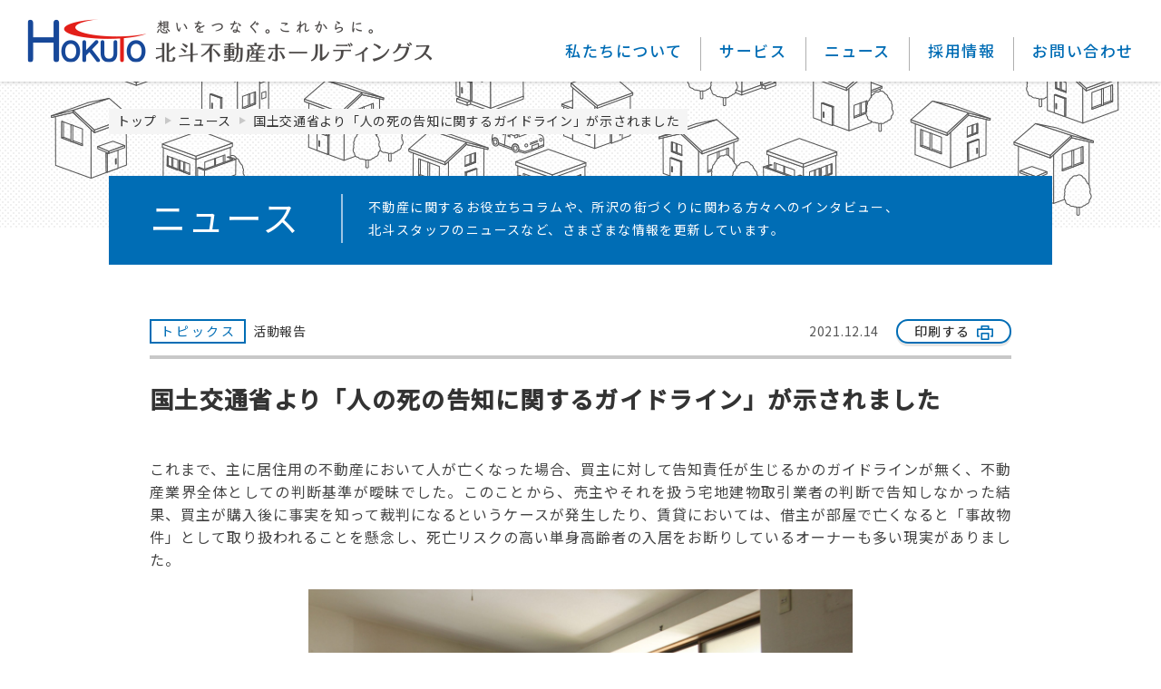

--- FILE ---
content_type: text/html; charset=UTF-8
request_url: https://www.hokuto-hd.co.jp/news/topics/36565/
body_size: 32923
content:
<!doctype html>
<html lang="ja"
	prefix="og: https://ogp.me/ns#" >
<head>
  <!-- Google Tag Manager -->
  <script>(function(w,d,s,l,i){w[l]=w[l]||[];w[l].push({'gtm.start':
  new Date().getTime(),event:'gtm.js'});var f=d.getElementsByTagName(s)[0],
  j=d.createElement(s),dl=l!='dataLayer'?'&l='+l:'';j.async=true;j.src=
  'https://www.googletagmanager.com/gtm.js?id='+i+dl;f.parentNode.insertBefore(j,f);
  })(window,document,'script','dataLayer','GTM-NQRD6Z9');</script>
  <!-- End Google Tag Manager -->
  <meta charset="UTF-8">
  <meta http-equiv="X-UA-Compatible" content="IE=edge,chrome=1">
  <meta name="viewport" content="width=device-width,initial-scale=1">
  <meta name="facebook-domain-verification" content="qbmmnqh904hv2c5hzceq03lar957b8" />
    
  <link href="//www.google-analytics.com" rel="dns-prefetch">
  <link href="https://www.hokuto-hd.co.jp/assets/img/favicon.png" rel="shortcut icon">
  <script src="https://ajax.googleapis.com/ajax/libs/jquery/1.12.4/jquery.min.js"></script>
  <script src="https://www.hokuto-hd.co.jp/assets/js/ua.js"></script>
  <link rel="stylesheet" href="https://www.hokuto-hd.co.jp/assets/js/slick/slick.css">
  <link rel="stylesheet" href="https://www.hokuto-hd.co.jp/assets/js/slick/slick-theme.css">
  <link rel="stylesheet" href="https://www.hokuto-hd.co.jp/assets/css/base.css?data=2025">
  <link rel="stylesheet" href="https://www.hokuto-hd.co.jp/assets/css/rwd.css?data=2025">
  <link rel="stylesheet" href="https://www.hokuto-hd.co.jp/assets/css/ipad.css?data=20240522">
  <link rel="stylesheet" href="https://www.hokuto-hd.co.jp/assets/js/zoom/magnific-popup.css">
  <script src="https://www.hokuto-hd.co.jp/assets/js/zoom/jquery.magnific-popup.js"></script>
  
		<!-- All in One SEO 4.1.3.4 -->
		<title>国土交通省より「人の死の告知に関するガイドライン」が示されました｜北斗不動産ホールディングス</title>
		<meta name="description" content="これまで、主に居住用の不動産において人が亡くなった場合、買主に対して告知責任が生じるかのガイドラインが無く、不動産業界全体としての判断基準が曖昧でした。このことから、売主やそれを扱う宅地建物取引業者の判断で告知しなかった […]"/>
		<meta name="robots" content="max-snippet:-1, max-image-preview:large, max-video-preview:-1"/>
		<link rel="canonical" href="https://www.hokuto-hd.co.jp/news/topics/36565/" />
		<meta property="og:site_name" content="北斗不動産ホールディングス" />
		<meta property="og:type" content="article" />
		<meta property="og:title" content="国土交通省より「人の死の告知に関するガイドライン」が示されました｜北斗不動産ホールディングス" />
		<meta property="og:description" content="これまで、主に居住用の不動産において人が亡くなった場合、買主に対して告知責任が生じるかのガイドラインが無く、不動産業界全体としての判断基準が曖昧でした。このことから、売主やそれを扱う宅地建物取引業者の判断で告知しなかった […]" />
		<meta property="og:url" content="https://www.hokuto-hd.co.jp/news/topics/36565/" />
		<meta property="og:image" content="https://www.hokuto-hd.co.jp/admin/wp-content/uploads/2021/12/IMG_9306-scaled.jpg" />
		<meta property="og:image:secure_url" content="https://www.hokuto-hd.co.jp/admin/wp-content/uploads/2021/12/IMG_9306-scaled.jpg" />
		<meta property="og:image:width" content="2560" />
		<meta property="og:image:height" content="1707" />
		<meta property="article:published_time" content="2021-12-14T06:39:18Z" />
		<meta property="article:modified_time" content="2021-12-14T06:39:18Z" />
		<meta name="twitter:card" content="summary" />
		<meta name="twitter:domain" content="www.hokuto-hd.co.jp" />
		<meta name="twitter:title" content="国土交通省より「人の死の告知に関するガイドライン」が示されました｜北斗不動産ホールディングス" />
		<meta name="twitter:description" content="これまで、主に居住用の不動産において人が亡くなった場合、買主に対して告知責任が生じるかのガイドラインが無く、不動産業界全体としての判断基準が曖昧でした。このことから、売主やそれを扱う宅地建物取引業者の判断で告知しなかった […]" />
		<meta name="twitter:image" content="https://www.hokuto-hd.co.jp/admin/wp-content/uploads/2021/12/IMG_9306-scaled.jpg" />
		<meta name="google" content="nositelinkssearchbox" />
		<script type="application/ld+json" class="aioseo-schema">
			{"@context":"https:\/\/schema.org","@graph":[{"@type":"WebSite","@id":"https:\/\/www.hokuto-hd.co.jp\/#website","url":"https:\/\/www.hokuto-hd.co.jp\/","name":"\u5317\u6597\u4e0d\u52d5\u7523\u30db\u30fc\u30eb\u30c7\u30a3\u30f3\u30b0\u30b9","description":"\u5317\u6597\u4e0d\u52d5\u7523\u30db\u30fc\u30eb\u30c7\u30a3\u30f3\u30b0\u30b9","publisher":{"@id":"https:\/\/www.hokuto-hd.co.jp\/#organization"}},{"@type":"Organization","@id":"https:\/\/www.hokuto-hd.co.jp\/#organization","name":"\u5317\u6597\u4e0d\u52d5\u7523\u30db\u30fc\u30eb\u30c7\u30a3\u30f3\u30b0\u30b9","url":"https:\/\/www.hokuto-hd.co.jp\/"},{"@type":"BreadcrumbList","@id":"https:\/\/www.hokuto-hd.co.jp\/news\/topics\/36565\/#breadcrumblist","itemListElement":[{"@type":"ListItem","@id":"https:\/\/www.hokuto-hd.co.jp\/#listItem","position":"1","item":{"@type":"WebPage","@id":"https:\/\/www.hokuto-hd.co.jp\/","name":"\u30db\u30fc\u30e0","description":"\u5317\u6597\u4e0d\u52d5\u7523\u30db\u30fc\u30eb\u30c7\u30a3\u30f3\u30b0\u30b9\u306f\u3001\u5317\u6597\u4e0d\u52d5\u7523\u30b0\u30eb\u30fc\u30d7\u306e\u6301\u682a\u4f1a\u793e\u3067\u3059\u3002\u672c\u30b5\u30a4\u30c8\u3067\u306f\u3001\u5317\u6597\u4e0d\u52d5\u7523\u30b0\u30eb\u30fc\u30d7\u306e\u7d4c\u55b6\u7406\u5ff5\u304a\u3088\u3073\u30b0\u30eb\u30fc\u30d7\u5404\u793e\u306e\u4e8b\u696d\u7d39\u4ecb\u3001\u6700\u65b0\u30cb\u30e5\u30fc\u30b9\u306a\u3069\u3092\u3054\u7d39\u4ecb\u3057\u3066\u304a\u308a\u307e\u3059\u3002","url":"https:\/\/www.hokuto-hd.co.jp\/"},"nextItem":"https:\/\/www.hokuto-hd.co.jp\/news\/topics\/36565\/#listItem"},{"@type":"ListItem","@id":"https:\/\/www.hokuto-hd.co.jp\/news\/topics\/36565\/#listItem","position":"2","item":{"@type":"WebPage","@id":"https:\/\/www.hokuto-hd.co.jp\/news\/topics\/36565\/","name":"\u56fd\u571f\u4ea4\u901a\u7701\u3088\u308a\u300c\u4eba\u306e\u6b7b\u306e\u544a\u77e5\u306b\u95a2\u3059\u308b\u30ac\u30a4\u30c9\u30e9\u30a4\u30f3\u300d\u304c\u793a\u3055\u308c\u307e\u3057\u305f","description":"\u3053\u308c\u307e\u3067\u3001\u4e3b\u306b\u5c45\u4f4f\u7528\u306e\u4e0d\u52d5\u7523\u306b\u304a\u3044\u3066\u4eba\u304c\u4ea1\u304f\u306a\u3063\u305f\u5834\u5408\u3001\u8cb7\u4e3b\u306b\u5bfe\u3057\u3066\u544a\u77e5\u8cac\u4efb\u304c\u751f\u3058\u308b\u304b\u306e\u30ac\u30a4\u30c9\u30e9\u30a4\u30f3\u304c\u7121\u304f\u3001\u4e0d\u52d5\u7523\u696d\u754c\u5168\u4f53\u3068\u3057\u3066\u306e\u5224\u65ad\u57fa\u6e96\u304c\u66d6\u6627\u3067\u3057\u305f\u3002\u3053\u306e\u3053\u3068\u304b\u3089\u3001\u58f2\u4e3b\u3084\u305d\u308c\u3092\u6271\u3046\u5b85\u5730\u5efa\u7269\u53d6\u5f15\u696d\u8005\u306e\u5224\u65ad\u3067\u544a\u77e5\u3057\u306a\u304b\u3063\u305f [\u2026]","url":"https:\/\/www.hokuto-hd.co.jp\/news\/topics\/36565\/"},"previousItem":"https:\/\/www.hokuto-hd.co.jp\/#listItem"}]},{"@type":"Person","@id":"https:\/\/www.hokuto-hd.co.jp\/author\/hokutoam\/#author","url":"https:\/\/www.hokuto-hd.co.jp\/author\/hokutoam\/","name":"hokutoam","image":{"@type":"ImageObject","@id":"https:\/\/www.hokuto-hd.co.jp\/news\/topics\/36565\/#authorImage","url":"https:\/\/secure.gravatar.com\/avatar\/7d8020eb269d306832684ef14fd20741?s=96&d=mm&r=g","width":"96","height":"96","caption":"hokutoam"}},{"@type":"WebPage","@id":"https:\/\/www.hokuto-hd.co.jp\/news\/topics\/36565\/#webpage","url":"https:\/\/www.hokuto-hd.co.jp\/news\/topics\/36565\/","name":"\u56fd\u571f\u4ea4\u901a\u7701\u3088\u308a\u300c\u4eba\u306e\u6b7b\u306e\u544a\u77e5\u306b\u95a2\u3059\u308b\u30ac\u30a4\u30c9\u30e9\u30a4\u30f3\u300d\u304c\u793a\u3055\u308c\u307e\u3057\u305f\uff5c\u5317\u6597\u4e0d\u52d5\u7523\u30db\u30fc\u30eb\u30c7\u30a3\u30f3\u30b0\u30b9","description":"\u3053\u308c\u307e\u3067\u3001\u4e3b\u306b\u5c45\u4f4f\u7528\u306e\u4e0d\u52d5\u7523\u306b\u304a\u3044\u3066\u4eba\u304c\u4ea1\u304f\u306a\u3063\u305f\u5834\u5408\u3001\u8cb7\u4e3b\u306b\u5bfe\u3057\u3066\u544a\u77e5\u8cac\u4efb\u304c\u751f\u3058\u308b\u304b\u306e\u30ac\u30a4\u30c9\u30e9\u30a4\u30f3\u304c\u7121\u304f\u3001\u4e0d\u52d5\u7523\u696d\u754c\u5168\u4f53\u3068\u3057\u3066\u306e\u5224\u65ad\u57fa\u6e96\u304c\u66d6\u6627\u3067\u3057\u305f\u3002\u3053\u306e\u3053\u3068\u304b\u3089\u3001\u58f2\u4e3b\u3084\u305d\u308c\u3092\u6271\u3046\u5b85\u5730\u5efa\u7269\u53d6\u5f15\u696d\u8005\u306e\u5224\u65ad\u3067\u544a\u77e5\u3057\u306a\u304b\u3063\u305f [\u2026]","inLanguage":"ja","isPartOf":{"@id":"https:\/\/www.hokuto-hd.co.jp\/#website"},"breadcrumb":{"@id":"https:\/\/www.hokuto-hd.co.jp\/news\/topics\/36565\/#breadcrumblist"},"author":"https:\/\/www.hokuto-hd.co.jp\/author\/hokutoam\/#author","creator":"https:\/\/www.hokuto-hd.co.jp\/author\/hokutoam\/#author","image":{"@type":"ImageObject","@id":"https:\/\/www.hokuto-hd.co.jp\/#mainImage","url":"https:\/\/www.hokuto-hd.co.jp\/admin\/wp-content\/uploads\/2021\/12\/IMG_9306-scaled.jpg","width":"2560","height":"1707"},"primaryImageOfPage":{"@id":"https:\/\/www.hokuto-hd.co.jp\/news\/topics\/36565\/#mainImage"},"datePublished":"2021-12-14T06:39:18+09:00","dateModified":"2021-12-14T06:39:18+09:00"},{"@type":"Article","@id":"https:\/\/www.hokuto-hd.co.jp\/news\/topics\/36565\/#article","name":"\u56fd\u571f\u4ea4\u901a\u7701\u3088\u308a\u300c\u4eba\u306e\u6b7b\u306e\u544a\u77e5\u306b\u95a2\u3059\u308b\u30ac\u30a4\u30c9\u30e9\u30a4\u30f3\u300d\u304c\u793a\u3055\u308c\u307e\u3057\u305f\uff5c\u5317\u6597\u4e0d\u52d5\u7523\u30db\u30fc\u30eb\u30c7\u30a3\u30f3\u30b0\u30b9","description":"\u3053\u308c\u307e\u3067\u3001\u4e3b\u306b\u5c45\u4f4f\u7528\u306e\u4e0d\u52d5\u7523\u306b\u304a\u3044\u3066\u4eba\u304c\u4ea1\u304f\u306a\u3063\u305f\u5834\u5408\u3001\u8cb7\u4e3b\u306b\u5bfe\u3057\u3066\u544a\u77e5\u8cac\u4efb\u304c\u751f\u3058\u308b\u304b\u306e\u30ac\u30a4\u30c9\u30e9\u30a4\u30f3\u304c\u7121\u304f\u3001\u4e0d\u52d5\u7523\u696d\u754c\u5168\u4f53\u3068\u3057\u3066\u306e\u5224\u65ad\u57fa\u6e96\u304c\u66d6\u6627\u3067\u3057\u305f\u3002\u3053\u306e\u3053\u3068\u304b\u3089\u3001\u58f2\u4e3b\u3084\u305d\u308c\u3092\u6271\u3046\u5b85\u5730\u5efa\u7269\u53d6\u5f15\u696d\u8005\u306e\u5224\u65ad\u3067\u544a\u77e5\u3057\u306a\u304b\u3063\u305f [\u2026]","headline":"\u56fd\u571f\u4ea4\u901a\u7701\u3088\u308a\u300c\u4eba\u306e\u6b7b\u306e\u544a\u77e5\u306b\u95a2\u3059\u308b\u30ac\u30a4\u30c9\u30e9\u30a4\u30f3\u300d\u304c\u793a\u3055\u308c\u307e\u3057\u305f","author":{"@id":"https:\/\/www.hokuto-hd.co.jp\/author\/hokutoam\/#author"},"publisher":{"@id":"https:\/\/www.hokuto-hd.co.jp\/#organization"},"datePublished":"2021-12-14T06:39:18+09:00","dateModified":"2021-12-14T06:39:18+09:00","articleSection":"\u30c8\u30d4\u30c3\u30af\u30b9, \u6d3b\u52d5\u5831\u544a","mainEntityOfPage":{"@id":"https:\/\/www.hokuto-hd.co.jp\/news\/topics\/36565\/#webpage"},"isPartOf":{"@id":"https:\/\/www.hokuto-hd.co.jp\/news\/topics\/36565\/#webpage"},"image":{"@type":"ImageObject","@id":"https:\/\/www.hokuto-hd.co.jp\/#articleImage","url":"https:\/\/www.hokuto-hd.co.jp\/admin\/wp-content\/uploads\/2021\/12\/IMG_9306-scaled.jpg","width":"2560","height":"1707"}}]}
		</script>
		<!-- All in One SEO -->

<link rel='dns-prefetch' href='//s.w.org' />
<link rel='stylesheet' id='wp-block-library-css'  href='https://www.hokuto-hd.co.jp/admin/wp-includes/css/dist/block-library/style.min.css?ver=5.7.14' type='text/css' media='all' />
<link rel="https://api.w.org/" href="https://www.hokuto-hd.co.jp/wp-json/" /><link rel="alternate" type="application/json" href="https://www.hokuto-hd.co.jp/wp-json/wp/v2/posts/36565" /><link rel="alternate" type="application/json+oembed" href="https://www.hokuto-hd.co.jp/wp-json/oembed/1.0/embed?url=https%3A%2F%2Fwww.hokuto-hd.co.jp%2Fnews%2Ftopics%2F36565%2F" />
<link rel="alternate" type="text/xml+oembed" href="https://www.hokuto-hd.co.jp/wp-json/oembed/1.0/embed?url=https%3A%2F%2Fwww.hokuto-hd.co.jp%2Fnews%2Ftopics%2F36565%2F&#038;format=xml" />
<link rel="icon" href="https://www.hokuto-hd.co.jp/admin/wp-content/uploads/2020/11/favicon.png" sizes="32x32" />
<link rel="icon" href="https://www.hokuto-hd.co.jp/admin/wp-content/uploads/2020/11/favicon.png" sizes="192x192" />
<link rel="apple-touch-icon" href="https://www.hokuto-hd.co.jp/admin/wp-content/uploads/2020/11/favicon.png" />
<meta name="msapplication-TileImage" content="https://www.hokuto-hd.co.jp/admin/wp-content/uploads/2020/11/favicon.png" />
  </head>
<body class="local">
<!-- Google Tag Manager (noscript) -->
<noscript><iframe src="https://www.googletagmanager.com/ns.html?id=GTM-NQRD6Z9"
height="0" width="0" style="display:none;visibility:hidden"></iframe></noscript>
<!-- End Google Tag Manager (noscript) -->
<header>
  <div class="lCol">
    <div class="logoBox">
      <h1 class="header_logo"><a href="https://www.hokuto-hd.co.jp/"><img src="https://www.hokuto-hd.co.jp/assets/img/header_logo.png" alt="株式会社北斗不動産ホールディングス" class="fPC"><img src="https://www.hokuto-hd.co.jp/assets/img/sp/header_logo.png" height="30" alt="株式会社北斗不動産ホールディングス" class="fSP"></a></h1>
      <ul class="logoBoxBtn fSP">
        <li class="logoBoxBtn_tel"><a href="tel:0429259495"><img src="https://www.hokuto-hd.co.jp/assets/img/sp/btn_header_tel.png" height="70" alt="電話"></a></li>
        <li class="logoBoxBtn_menu"><img src="https://www.hokuto-hd.co.jp/assets/img/sp/btn_header_menu.png" height="70" alt="メニュー"></li>
      </ul>
    </div>
    <div class="header_menu">
      <div class="header_menu_inner">
        <ul class="header_menu1">
          <li class="">
            <span class="header_menu1_label"><a href="https://www.hokuto-hd.co.jp/about/">私たちについて</a></span>
            <div class="header_menu1_child">
              <ul class="header_menu1_child_list">
                <li><a href="https://www.hokuto-hd.co.jp/about/">私たちについて</a>
                  <ul>
                    <li><a href="https://www.hokuto-hd.co.jp/about/group/">グループ会社概要</a></li>
                    <li><a href="https://www.hokuto-hd.co.jp/about/company/">事業紹介</a></li>
                    <li><a href="https://www.hokuto-hd.co.jp/about/message/">北斗の想い</a></li>
                    <li><a href="https://www.hokuto-hd.co.jp/about/csr/">地域活動</a></li>
                    <li><a href="https://www.hokuto-hd.co.jp/about/staff/">役員・社員紹介</a></li>
                    <li><a href="https://www.hokuto-hd.co.jp/about/shigyo/">協力専門家のご紹介</a></li>
                  </ul>
                </li>
              </ul>
            </div>
          </li>
          <li class="header_menu1_service">
            <span class="header_menu1_label">サービス</span>
            <div class="header_menu1_child">
              <ul class="header_menu1_child_list">
                <li><a href="https://www.hokuto-hd.co.jp/bukken/">事業用不動産の売買</a></li>
                <li><a href="https://www.hokuto-hd.co.jp/h-gallery/">H-Gallery</a></li>
              </ul>
            </div>
          </li>
          <li>
            <span class="header_menu1_label"><a href="https://www.hokuto-hd.co.jp/news/">ニュース</a></span>
            <div class="header_menu1_child">
              <ul class="header_menu1_child_list">
                <li><a href="https://www.hokuto-hd.co.jp/news/">ニュース</a>
                  <ul>
                    <li><a href="https://www.hokuto-hd.co.jp/news/topics/">トピックス</a></li>
                    <li><a href="https://www.hokuto-hd.co.jp/news/column/">コラム</a></li>
                    <li><a href="https://www.hokuto-hd.co.jp/news/hokutoto/">ほくとと</a></li>
                  </ul>
                </li>
              </ul>
            </div>
          </li>
          <li><a href="https://www.hokuto-hd.co.jp/saiyo/" target="_blank">採用情報</a></li>
          <li><a href="https://www.hokuto-hd.co.jp/inquiry/">お問い合わせ</a></li>
        </ul>
        <ul class="header_menu2">
          <li class="fSP header_search">
            <div class="header_search_inner">
              <form id="form" action="https://www.hokuto-hd.co.jp" method="get">
                <input name="s" type="text" placeholder="サイト内検索"><input type="submit" value="検索">
              </form>
            </div>
          </li>
        </ul>
      </div>
    </div>
  </div>
</header>
<div class="rCol">
<link rel="stylesheet" href="https://www.hokuto-hd.co.jp/assets/css/print.css" media="print">
<div class="container">
  <div class="h1Box h1Box-s">
    <div class="rCol_inner-L">
      <ul class="bnav">
        <li><a href="https://www.hokuto-hd.co.jp/">トップ</a></li>
        <li><a href="https://www.hokuto-hd.co.jp/news/">ニュース</a></li>
        <li>国土交通省より「人の死の告知に関するガイドライン」が示されました</li>
      </ul>
      <div class="h1BoxS">
        <p class="h1BoxTtl">ニュース</p>
        <p class="h1BoxTxt">不動産に関するお役立ちコラムや、所沢の街づくりに関わる方々へのインタビュー、<br>北斗スタッフのニュースなど、さまざまな情報を更新しています。</p>
      </div>
    </div>
  </div>
    <div class="rCol_inner">
    <div class="bukkenInfo newsInfo">
            <div class="flexCol2 bukkenInfo_dates">
        <div class="flexCol">
          <ul class="listBukkenBox_icons">
            <li><span class="label">
              トピックス
                            </span><span class="listNews_cat_child">活動報告</span></li>
          </ul>
        </div>
        <div class="flexCol">
          <ul>
            <li>2021.12.14</li>
            <li class="fPC">
              <div class="btn btn-xs btn-print fPC">
                <a class="btn-inner" href="javascript:void(0)" onclick="window.print();">印刷する</a>
              </div>
            </li>
          </ul>
        </div>
      </div>
      <h1 class="bukkenInfo_ttl">国土交通省より「人の死の告知に関するガイドライン」が示されました</h1>
      <div class="newsInfo_hashtag">
              </div>
      <div class="rCol_content rCol_content-news">
        <p>これまで、主に居住用の不動産において人が亡くなった場合、買主に対して告知責任が生じるかのガイドラインが無く、不動産業界全体としての判断基準が曖昧でした。このことから、売主やそれを扱う宅地建物取引業者の判断で告知しなかった結果、買主が購入後に事実を知って裁判になるというケースが発生したり、賃貸においては、借主が部屋で亡くなると「事故物件」として取り扱われることを懸念し、死亡リスクの高い単身高齢者の入居をお断りしているオーナーも多い現実がありました。</p>
<p><center><img src="https://www.hokuto-hd.co.jp/admin/wp-content/uploads/2021/12/IMG_9306-scaled.jpg" alt="" width="600" class="alignnone size-full wp-image-35678" /></center><br />
&nbsp;</p>
<p>　今回、このような心理的瑕疵に伴うトラブルを未然に防ぎ、不動産の円滑な流通・取引を促すために、国土交通省より「宅地建物取引業者による人の死の告知に関するガイドライン」が示されました。</p>
<p>　このガイドラインでは「自然死」と「日常生活の中での不慮の死」については告知にはあたらないとされ、具体的には老衰や転倒事故、食事中の誤嚥などは原則告知事項には含まれないことになります。ただし、告知の必要がない事案でも、特殊清掃がおこなわれたり、事件性や社会への影響が高い事案など、賃貸や売買の契約の判断に重要な影響を及ぼすような場合は告知する必要があります。</p>
<p>　これによって、宅地建物取引業者や売主としては告知する基準が明確になり、取引後のトラブルを防ぐことにもつながりますし、賃貸オーナーの懸念も軽減され、単身高齢者でも物件が探しやすくなる可能性が高まります。</p>
<p>　また、自宅における死因の8割以上は自然死と言われているため、残した家族に自宅の処分で迷惑をかけるかもしれない、といった所有者やその家族の心理的負担も軽減されるかもしれません。</p>
<p>　ただし死への捉え方、考え方は人それぞれです。告知事項ではなくなった自然死や日常生活の中での不慮の死についても心理的負担と捉える買主・借主にとっては、自ら能動的に情報収集しないと分からない状態となります。</p>
<p>　北斗不動産グループでは、お客様の立場や価値観の違いをしっかりと慮り、お客様にとっての幸せな不動産取引を目指したいと思います。</p>
      </div>
    </div>
    
    <dl class="snsBox">
      <dt>この記事をシェアする</dt>
      <dd>
        <li><a href="javascript:window.open('http://line.me/R/msg/text/?'+encodeURIComponent(document.title)+'%20'+encodeURIComponent(location.href),'sharewindow','width=550, height=450, personalbar=0, toolbar=0, scrollbars=1, resizable=!');void(0);"><img src="https://www.hokuto-hd.co.jp/assets/img/common/btn_line.png" alt="LINE" width="30"></a></li>
        <li><a href="javascript:window.open('http://www.facebook.com/sharer.php?u='+encodeURIComponent(location.href),'sharewindow','width=550, height=450, personalbar=0, toolbar=0, scrollbars=1, resizable=!');void(0);"><img src="https://www.hokuto-hd.co.jp/assets/img/common/btn_facebook.png" alt="Facebook" width="30"></a></li>
        <li><a href="javascript:window.open('http://twitter.com/share?text='+encodeURIComponent(document.title)+'&url='+encodeURIComponent(location.href),'sharewindow','width=550, height=450, personalbar=0, toolbar=0, scrollbars=1, resizable=!');void(0);"><img src="https://www.hokuto-hd.co.jp/assets/img/common/btn_twitter.png" alt="Twitter" width="30"></a></li>
      </dd>
    </dl>
  </div><!-- // .rCol_inner -->
  
      <div class="relationBox">
    <div class="rCol_inner">
      <h4 class="relationBox_ttl">関連記事</h4>
      <div class="newsIndex">
      <ul class="listCard listNews listNews-relation">
                <li class="listCardBox">
  <a href="https://www.hokuto-hd.co.jp/news/topics/38965/">
    <div class="listCardBox_inner">
      <div class="listNews_img">
                <img src="https://www.hokuto-hd.co.jp/admin/wp-content/uploads/2024/08/81758feb5eb89090247f1ebd5366f57f-750x500.jpg" width="100%" alt="【プレスリリース】空家・空地管理センター、国内初となる 「不動産会社向けの空き家買取り等への融資制度」の開発協力">
              </div>
      <div class="listNews_info">
        <div class="listNews_info_inner">
          <p class="listNews_time">2024.07.29</p>
        </div>
      </div>
    </div>
    <dl class="listNews_dtl">
      <dt><span class="label">
      トピックス
            </span><span class="listNews_cat_child">活動報告</span></dt>
      <dd>【プレスリリース】空家・空地管理センター、国内初となる 「不動産会社向けの空き家買取り等への融資制度」の開発協力</dd>
    </dl>
      </a>
</li>              <li class="listCardBox">
  <a href="https://www.hokuto-hd.co.jp/news/topics/38402/">
    <div class="listCardBox_inner">
      <div class="listNews_img">
                <img src="https://www.hokuto-hd.co.jp/admin/wp-content/uploads/2024/03/2ee3d40231afec364b56a32bc8b68128-750x500.jpg" width="100%" alt="【プレスリリース】～公民連携（PPP）事業で地域振興へ～「宝塚医療大学 宮古島キャンパス学生寮」運営を開始">
              </div>
      <div class="listNews_info">
        <div class="listNews_info_inner">
          <p class="listNews_time">2024.03.19</p>
        </div>
      </div>
    </div>
    <dl class="listNews_dtl">
      <dt><span class="label">
      トピックス
            </span><span class="listNews_cat_child">活動報告</span></dt>
      <dd>【プレスリリース】～公民連携（PPP）事業で地域振興へ～「宝塚医療大学 宮古島キャンパス学生寮」運営を開始</dd>
    </dl>
      </a>
</li>              <li class="listCardBox">
  <a href="https://www.hokuto-hd.co.jp/news/topics/38394/">
    <div class="listCardBox_inner">
      <div class="listNews_img">
                <img src="https://www.hokuto-hd.co.jp/admin/wp-content/uploads/2024/03/02ad459bf9a9a6274e67bfa312e66a8b-750x500.jpg" width="100%" alt="「市民活動フェア」へ出展し、空き家問題を深刻化させないための情報を提供！">
              </div>
      <div class="listNews_info">
        <div class="listNews_info_inner">
          <p class="listNews_time">2024.03.18</p>
        </div>
      </div>
    </div>
    <dl class="listNews_dtl">
      <dt><span class="label">
      トピックス
            </span><span class="listNews_cat_child">活動報告</span></dt>
      <dd>「市民活動フェア」へ出展し、空き家問題を深刻化させないための情報を提供！</dd>
    </dl>
      </a>
</li>            </ul>
      </div>
    </div><!-- // .rCol_inner -->
  </div><!-- // .relationBox -->
    <div class="btn btn-back btn-white">
        <a href="https://www.hokuto-hd.co.jp/news/topics/" class="btn-inner">一覧に戻る</a>
  </div>
</div><!-- // .container -->
<div class="cvBox">
  <div class="rCol_inner">
    <div class="cvBox_inner">
      <h5 class="cvBoxTtl">不動産に関すること。<br class="fSP">お気軽にご相談ください。</h5>
      <div class="btn btn-red btn-tel fSP">
        <a href="tel:0429259495" class="btn-inner">お電話でのお問い合わせ</a>
      </div>
      <div class="cvBox_2col">
        <p class="cvBox_tel fPC"><img src="https://www.hokuto-hd.co.jp/assets/img/common/bg_cvTel.png" width="26" height="25" alt="お電話でのお問い合わせ">04-2925-9495<br>
          <span class="txtSmall">受付時間 10:00～17:00（日・祝 定休）</span></p>
        <div class="btn btn-red btn-mail">
          <a href="https://www.hokuto-hd.co.jp/inquiry/" class="btn-inner">お問い合わせはこちら</a>
        </div>
      </div>
      <div class="cvBox_img">
        <img src="https://www.hokuto-hd.co.jp/assets/img/common/bg_cvBox.png" alt="不動産に関すること。お気軽にご相談ください。" class="fPC" width="262">
        <img src="https://www.hokuto-hd.co.jp/assets/img/common/bg_cvBox_sp.png" alt="不動産に関すること。お気軽にご相談ください。" class="fSP" width="85">
      </div>
    </div>
  </div>
</div>
  <div class="toTop">
    <div class="btn btn-toTop"><span class="btn-inner">TOP</span></div>
  </div>
  <footer>
    <div class="footerNavBox">
      <div class="footerNavBoxL footerBox">
        <div class="footerNavBoxL_inner">
          <div class="footerNav">
            <ul class="footerNav_parent">
              <li><a href="https://www.hokuto-hd.co.jp/about/">私たちについて</a>
                <ul class="footerNav_child">
                  <li><a href="https://www.hokuto-hd.co.jp/about/group/">グループ会社概要</a></li>
                  <li><a href="https://www.hokuto-hd.co.jp/about/company/">事業紹介</a></li>
                  <li><a href="https://www.hokuto-hd.co.jp/about/message/">北斗の想い</a></li>
                  <li><a href="https://www.hokuto-hd.co.jp/about/csr/">地域活動</a></li>
                  <li><a href="https://www.hokuto-hd.co.jp/about/staff/">役員・社員紹介</a></li>
                  <li><a href="https://www.hokuto-hd.co.jp/about/shigyo/">協力専門家のご紹介</a></li>
                </ul>
              </li>
            </ul>
          </div>
          <div class="footerNav">
            <ul class="footerNav_parent">
              <li>サービス</a>
                <ul class="footerNav_child">
                  <li><a href="https://www.hokuto-hd.co.jp/bukken/">事業用不動産の売買</a></li>
                  <li><a href="https://www.hokuto-hd.co.jp/h-gallery/">H-Gallery</a></li>
                </ul>
              </li>
            </ul>
          </div>
          <div class="footerNav">
            <ul class="footerNav_parent">
              <li><a href="https://www.hokuto-hd.co.jp/news/">ニュース</a>
                <ul class="footerNav_child">
                  <li><a href="https://www.hokuto-hd.co.jp/news/topics/">トピックス</a></li>
                  <li><a href="https://www.hokuto-hd.co.jp/new/column/">コラム</a></li>
                  <li><a href="https://www.hokuto-hd.co.jp/news/hokutoto/">ほくとと</a></li>
                </ul>
              </li>
            </ul>
          </div>
          <div class="footerNav">
            <ul class="footerNavSP fSP">
              <li class="footerNavSPBtn"><a href="https://www.hokuto-hd.co.jp/saiyo/" class="icoExternal" target="_blank">採用情報</a></li>
              <li><a href="https://www.hokuto-hd.co.jp/policy/">プライバシーポリシー</a></li>
              <li><a href="https://www.hokuto-hd.co.jp/s-policy/">サイトポリシー</a></li>
              <li><a href="https://www.hokuto-hd.co.jp/sitemap/">サイトマップ</a></li>
            </ul>
          </div>
        </div>
      </div>
      <div class="footerNavBoxR footerBox">
        <div class="footerSearch fPC">
          <form id="form" action="https://www.hokuto-hd.co.jp" method="get">
            <input name="s" type="text" placeholder="サイト内検索"><input type="submit" value="検索">
          </form>
        </div>
        <h5 class="footerLogo fSP"><a href="https://www.hokuto-hd.co.jp/"><img src="https://www.hokuto-hd.co.jp/assets/img/footer_logo.png" width="150" alt="HOKUTO"></a></h5>
        <p class="footerLogoTxt fSP">想いをつなぐ。これからに。</p>
        <ul class="footerSns">
          <li><a href="https://www.facebook.com/hokutohd" target="_blank"><img src="https://www.hokuto-hd.co.jp/assets/img/img_footer_facebook.png" width="30" alt="Facebook"></a></li>
        </ul>
        <h5 class="footerLogo fPC"><a href="https://www.hokuto-hd.co.jp/"><img src="https://www.hokuto-hd.co.jp/assets/img/footer_logo.png" width="150" alt="HOKUTO"></a></h5>
        <p class="footerLogoTxt fPC">想いをつなぐ。これからに。</p>
      </div>
    </div>
    <div class="footerBtm">
      <div class="footerBtm_inner">
        <dl class="footerBtm_privacy">
          <dt><a href="https://privacymark.jp/" target="_blank"><img src="https://www.hokuto-hd.co.jp/assets/img/ico_footer_privacy-wh.png" height="100" alt="たいせつにします プライバシー" onmousedown="return false" onselectstart="return false" oncontextmenu="return false"></a></dt>
          <dd>株式会社北斗不動産ホールディングスはお客様の大切な個人情報をお守りいたします。</dd>
        </dl>
        <ul class="footerBtmNav fPC">
          <li><a href="https://www.hokuto-hd.co.jp/inquiry/">お問い合わせ</a></li>
          <li><a href="https://www.hokuto-hd.co.jp/policy/">プライバシーポリシー</a></li>
          <li><a href="https://www.hokuto-hd.co.jp/s-policy/">サイトポリシー</a></li>
          <li><a href="https://www.hokuto-hd.co.jp/sitemap/">サイトマップ</a></li>
          <li><a href="https://www.hokuto-hd.co.jp/saiyo/" class="icoExternal" target="_blank">採用情報</a></li>
        </ul>
        <p class="footerBtmCopy">Copyright&copy; Hokuto Real Estate Holdings Co., Ltd. All Rights Reserved.</p>
      </div>
    </div>
  </footer>
</div><!-- // .rCol -->
<script src="https://www.hokuto-hd.co.jp/assets/js/jquery.easing.js"></script>
<script src="https://www.hokuto-hd.co.jp/assets/js/jquery.matchHeight.js"></script>
<script src="https://www.hokuto-hd.co.jp/assets/js/slick/slick.min.js"></script>
<script src="https://www.hokuto-hd.co.jp/assets/js/base.js?data=0117"></script>
<script type='text/javascript' src='https://www.hokuto-hd.co.jp/admin/wp-includes/js/wp-embed.min.js?ver=5.7.14' id='wp-embed-js'></script>
</body>
</html>


--- FILE ---
content_type: text/css
request_url: https://www.hokuto-hd.co.jp/assets/css/base.css?data=2025
body_size: 112164
content:
@charset "utf-8";
@import url('https://fonts.googleapis.com/css?family=Noto+Sans+JP:400,500|Roboto:400,600&display=swap&subset=japanese');
html, body, div, span, object, iframe, h1, h2, h3, h4, h5, h6, p, em, img, strong, dl, dt, dd, ol, ul, li, fieldset, form, label, table, caption, tbody, tfoot, thead, tr, th, td, article, aside, canvas, details, figcaption, figure, footer, header, hgroup, menu, nav, section, summary {
  margin: 0;
  padding: 0;
  border: 0;
  outline: 0;
  font-size: 100%;
  vertical-align: baseline;
  background: transparent;
}
html {
  font-size: 62.5%;
  overflow-x: hidden;
}
body {
  padding-top: 90px;
  background: #fff;
  color: #333;
  font-size: 1.6rem;
  line-height: 1;
  font-family: 'Noto Sans JP', sans-serif;
  font-weight: 400;
}
article, aside, details, figcaption, figure, footer, header, hgroup, menu, nav, section {
  display: block;
}
ul li{
  list-style: none;
}
p, dd, li{
  text-align: justify;
  text-justify: inter-ideograph;
}
strong{
  font-weight: 600;
}
a {
  margin: 0;
  padding: 0;
  color: #5ba2ce;
  vertical-align: baseline;
  background: transparent;
  transition: 0.1s;
  outline: none;
}
a:hover, .imgLink:hover{
  opacity: 0.8;
  transition: 0.1s;
}
table {
  border-collapse: collapse;
  border-spacing: 0;
}
input, select, textarea{
  vertical-align: middle;
  font-family: 'Noto Sans JP', sans-serif;
}
input[type=submit]{
  border: none;
  -webkit-appearance: none;
  cursor: pointer;
}
img{
  vertical-align: middle;
}
*, *::before, *::after {
  box-sizing: border-box;
}
div::after, ul::after, ol::after, .listJirei a::after{
  content: "";
  display: block;
  clear: both;
}
.enFont, .toTop, .footerBtmCopy, .listNews_time, .h1BoxTtl_en,
.listPager li, .listBukkenBox_price .listBukkenBox_price_num, .cvTel dd{
  font-family: 'Roboto', sans-serif;
}

/* ========================================================

FRAME

========================================================= */
.fPC{ display: block}
.fSP, .fPrint{ display: none}

.lCol{
  position: relative;
  height: 90px;
  background: #fff;
  box-shadow: 0 0 5px rgba(0,0,0,0.25);
  z-index: 50;
}
.rCol_inner{
  width: 950px;
  margin: 0 auto;
  box-sizing: border-box;
}
.rCol_inner-L{
  width: 1040px;
  margin: 0 auto;
}

/* ========================================================

HEADER

========================================================= */
header{
  position: fixed;
  top: 0;
  z-index: 100;
  width: 100%;
}
.header_logo{
  padding-left: 45px;
}
.header_menu1 li{
  letter-spacing: 0.1em;
  font-weight: bold;
}
.header_menu1 li a, .header_menu1_service .header_menu1_label{
  display: block;
  color: #016db5;
  font-size: 1.8rem;
  font-weight: 500;
  text-align: center;
  text-decoration: none;
  cursor: pointer;
}
.header_menu1_child{
  visibility: hidden;
  opacity: 0;
  transition: 0.2s;
}

.header_menu2 li{
  margin: 0 0 20px;
  letter-spacing: 0.1em;
}

@media screen and (min-width:961px){
  .lCol, .header_menu1{
    display: flex;
    align-items: center;
  }
  .logoBox img.fPC{
    display: inline-block;
  }
  .logoBox{
    width: 510px;
  }
  .header_menu{
    width: calc(100% - 520px);
    margin-top: 28px;
  }
  .header_menu1{
    justify-content: flex-end;
  }
  .header_menu1 > li{
    position: relative;
    padding: 0 30px;
    border-left: 1px solid #afafaf;
  }
  .header_menu1 > li:first-child{
    border-left: none;
  }
  .header_menu1 > li a:hover, .header_menu1_service .header_menu1_label:hover{
    border-bottom-color: #348ac4;
  }
  .header_menu1 > li a, .header_menu1_service .header_menu1_label{
    padding: 2px 0 5px;
    border-bottom: 1px solid #fff;
  }
  .header_menu1_service .header_menu1_label:hover + .header_menu1_child,
  .header_menu1_child:hover{
    visibility: visible;
    opacity: 1;
  }
  .header_menu1_child{
    position: absolute;
    left: 50%;
    transform: translateX(-50%);
    width: 200px;
    padding-top: 15px;
    background: transparent;
  }
  .header_menu1_child li{
    padding: 5px;
    background: #fff;
    text-align: center;
  }
  .header_menu1_child li:last-child{
    padding-bottom: 15px;
    background: #fff;
  }
  .header_menu1_child li a{
    display: inline-block;
    padding: 5px 0;
    background: #fff;
    font-size: 1.6rem !important;
  }
  .header_menu1_child li a:hover{
    opacity: 1;
    color: #348ac4;
  }

}
@media screen and (min-width:1245px) and (max-width:1400px){
  .header_logo{
    padding-left: 30px;
  }
  .header_menu1 > li{
    padding: 4px 20px 8px;
  }
  .header_menu1 li a, .header_menu1_service .header_menu1_label{
    font-size: 1.7rem;
  }
}
@media screen and (min-width:961px) and (max-width:1244px){
  .header_logo{
    padding-left: 20px;
  }
  .logoBox{
    width: 35%;
  }
  .logoBox img{
    width: 100%;
    height: auto;
  }
  .header_menu{
    width: 65%;
  }
  .header_menu1 > li{
    padding: 2px 15px 4px;
  }
  .header_menu1 li a, .header_menu1_service .header_menu1_label{
    font-size: 1.7rem;
  }
  @media screen and (max-width:1050px){
    .header_menu1 > li{
      padding-left: 12px;
      padding-right: 12px;
    }
    .header_menu1 li a, .header_menu1_service .header_menu1_label{
      font-size: 1.6rem;
    }
  }
}

/* ========================================================

CONTAINER

========================================================= */
.container p, .container dt, .container dd, .container li{
  font-size: 1.6rem;
  line-height: 1.6;
  letter-spacing: 0.05em;
}

.flexCol2, .flexCol4{
  display: flex;
  flex-wrap: wrap;
}
.flexCol2 .flexCol{
  width: 50%;
}
.flexCol4 .flexCol{
  width: calc(25% - 15px);
  margin-right: 20px;
}
.flexCol4 .flexCol:nth-child(4n){
  margin-right: 0;
}
@media screen and (min-width:961px){
  .flexCol2 .flexCol:nth-child(2n-1){
    padding-right: 15px;
  }
  .flexCol2 .flexCol:nth-child(2n){
    padding-left: 15px;
  }
  #top .flexCol2 .flexCol{
    padding-left: 0;
    padding-right: 0;
  }
  .flexCol2 .flexCol-40{ flex: 1}
  .flexCol2 .flexCol-40:first-child{
    padding-right: 20px !important;
  }
  .flexCol2 .flexCol-40:last-child{
    padding-left: 20px !important;
  }
}

.listCardBox{
  box-shadow: 0 6px 0 rgba(229,229,229,1);
  margin-bottom: 26px;
  border-radius: 9px;
  transition: 0.1s;
}
.listCardBox a{
  position: relative;
  top: 0;
  display: block;
  background: #fff;
  border: 1px solid #c8c8c8;
  border-radius: 9px;
  color: #333;
  text-decoration: none;
  transition: 0.1s;
}
@media screen and (min-width:961px){
  .listCardBox:hover a{
    top: 3px;
  }
}


/* TEXT
================================================= */
.txtBlue{ color: #006db5 !important}
.txtSmall{ font-size: 1.4rem !important}
.txtLarge{ font-size: 3rem !important}
.txtLarger{ font-size: 2.2rem !important}

.txtSuper{ vertical-align: super; font-size: 1.2rem;}

.txtLeft{ text-align: left !important}
.txtCenter{ text-align: center !important}
.txtRight{ text-align: right}

.txtHidPc{ display: none}

.txtLine{
  background: linear-gradient(transparent 75%, #ff0 50%) 0 -3px
}
.txtBlueItalicL{
  margin-bottom: 30px;
  color: #006db5 !important;
  font-style: italic;
  font-size: 3rem;
  font-weight: 400;
  line-height: 1.5;
}

.fs20{ font-size: 2rem !important}

.fcGray{ color: #555 !important}

@media screen and (min-width:961px){
  .txtCenterPC{ text-align: center !important}
}

/* ICON
================================================= */
.icoExternal::after{
  content: "";
  display: inline-block;
  top: 23px;
  right: 20px;
  width: 14px;
  height: 12px;
  margin-left: 10px;
  background: url(../img/icon_external.png) no-repeat 50% 50%;
  background-size: contain;
}

/* BUTTON
================================================= */
.btn{
  width: 360px;
  margin: 30px auto 26px;
  box-shadow: 0 6px 0 #e6e6e6;
  border-radius: 50px;
  text-align: center;
  letter-spacing: 0.1em;
}
.btn-inner{
  position: relative;
  display: block;
  top: 0;
  padding: 16px 0 20px;
  color: #fff;
  background: #006db5;
  border: 2px solid #006db5;
  border-radius: 50px;
  text-decoration: none;
  font-size: 2rem;
  font-weight: 500;
  transition: 0.1s;
}
.btn-inner::after{
  position: absolute;
  display: block;
  content: "";
  top: 19px;
  right: 20px;
  width: 10px;
  height: 17px;
  background: url("../img/bg_arrow_wL.png") no-repeat;
  background-size: 10px auto;
}
.btn-external{
  width: 300px;
}
.btn-external .btn-inner, .btn-business .btn-inner{
  color: #333;
  background: #fff;
}
.btn-external .btn-inner::after{
  top: 23px;
  right: 20px;
  width: 14px;
  height: 12px;
  background: url(../img/icon_external.png) no-repeat 50% 50%;
  background-size: contain;
  border: none;
  transform: none;
}
.btn-red .btn-inner{
  background: #ef454a !important;
  border-color: #ef454a !important;
}
.btn-white .btn-inner{
  color: #333;
  background-color: #fff;
  border-color: #c8c8c8;
  font-size: 1.8rem;
  padding: 17px 0 21px;
}
.btn-back .btn-inner::after{
  right: auto;
  left: 20px;
  background-image: url("../img/bg_arrow_bL2.png");
  transform: rotate(180deg);
}

.btn-xs{
  width: 127px;
  margin: 0 0 13px;
  box-shadow: 0 3px 0 #e6e6e6;
  text-align: left;
}
.btn-xs .btn-inner{
  padding: 0 0 1px 18px;
  font-size: 1.4rem;
  background: #fff;
  color: #333;
  border: 2px solid #006db5;
}
.btn-s{
  width: 260px;
}
.btn-print .btn-inner::after {
    top: 5px;
    right: 18px;
    width: 18px;
    height: 16px;
    background: url("../img/common/icon_print.png") no-repeat;
}

.btn-zoom{
  display: inline-block;
  margin-top: 10px;
}
.btn-zoom .btn-inner{
  padding-left: 13px;
}
.btn-zoom .btn-inner::after {
  top: 4px;
  right: 11px;
  width: 16px;
  height: 16px;
  background: url("../img/common/icon_zoom.png") no-repeat;
  background-size: 16px auto;
}

.btn-business, .btn-external-s{
  width: 360px;
}
.btn-business .btn-inner, .btn-external-s .btn-inner{
  padding: 14px 0 16px;
  font-size: 1.6rem;
}
.btn-business .btn-inner::after,
.btn-external-s .btn-inner::after{
  top: 18px;
}

.btn-tel .btn-inner,
.btn-mail .btn-inner,
.btn-business .btn-inner{
  position: relative;
  padding-left: 38px;
}
.btn-tel .btn-inner::before,
.btn-mail .btn-inner::before,
.btn-business .btn-inner::before{
  content: "";
  position: absolute;
  display: inline-block;
  width: 28px;
  height: 28px;
  margin: -3px 0 0 -38px;
  background: url("../img/common/img_cvBox_mail.png") no-repeat;
  background-size: 28px auto;
}
.btn-tel .btn-inner::before{
  background-image: url("../img/common/img_cvBox_tel.png");
}
.btn-business .btn-inner::before{
  margin-top: -2px;
  background-image: url("../img/icon_header_menu2-2.png");
}
.btn-business-kyoju .btn-inner{
  border-color: #003d66;
}
.btn-business-kyoju .btn-inner::before{
  margin-top: -3px;
  background-image: url("../img/common/icon_btn-business-kyoju.png");
}

.flexCol4 .flexCol .btn,
.flexCol2 .flexCol .btn-anchor{
  width: 100%;
}

@media screen and (min-width:961px){
  .btn-inner:hover{
    top: 3px;
  }
  .btn-external .btn-inner:hover{
    background: #fff;
  }
  .flexCol2 .btn{
    margin: 20px auto 26px
  }
}

/* ラベル
================================================= */
.label{
  display: inline-block;
  padding: 0 8px 1px 10px;
  color: #006db5;
  border: 2px solid #006db5;
  font-size: 1.4rem;
  font-weight: 400;
  letter-spacing: 0.2em;
}
.listLabel li{
  float: left;
  margin: 0 10px 10px 0;
}
.label-new{
  position: absolute;
  top: 0;
  left: 0;
  width: 70px;
  height: 70px;
  background: url("../img/icon_listCard_new.png") no-repeat;
  text-indent: -9999px;
  z-index: 1;
}

/* 画像
================================================= */
/* 横長 */
.commentBox .commentBox_img_inner img{
  position: absolute;
  top: 50%;
  left: 50%;
  -webkit-transform: translate(-50%, -50%);
  -ms-transform: translate(-50%, -50%);
  transform: translate(-50%, -50%);
  width: auto;
  height: 100%;
}

@media screen and (min-width:961px){
  .list1linePhoto{
    margin: 30px 10%;
  }
}
.list1linePhoto li{
  margin-bottom: 30px;
}
.list1linePhoto li img,
.list2linePhoto li img{
  display: inline-block;
  width: 100%;
  height: auto;
  margin-bottom: 10px;
}

.list2linePhoto{
  margin: 60px 0;
}
.list2linePhoto li{
  float: left;
  width: calc(50% - 25px);
}
.list2linePhoto li:nth-child(2n-1){
  margin-right: 50px;
}
.list2linePhoto_cap dt{
  margin: 5px 0 13px;
  font-size: 2.2rem !important;
  font-weight: 600;
  letter-spacing: 0.2em;
}

.imgCenter{
  margin-left: auto;
  margin-right: auto;
}
@media screen and (min-width:961px){
  .imgCenter.fPC{
    display: inline-block;
  }
}

/* Slick
================================================= */
.slick-dots li, .slick-dots li button {
  width: 12px;
  height: 12px;
  padding: 0;
}
.slick-dots li {
  margin: 0 9px 30px;
}
.slick-dots li button:before {
  content: "";
  width: 12px;
  height: 12px;
  background: #eaeaea;
  border-radius: 50%;
  opacity: 1 !important;
}
.slick-dots li.slick-active button:before {
  background: #338dc5;
}
.slick-prev, .slick-next {
  font-size: 0;
  line-height: 0;
  width: 40px;
  height: 40px;
  background: #f5f5f5;
  border-radius: 30px;
  z-index: 10;
  box-shadow: 0 6px 0 #e6e6e6;
  transition: 0.1s;
  outline: none;
  border: none;
}
.slick-prev:hover, .slick-prev:focus, .slick-next:hover, .slick-next:focus {
  background: #fff;
}
.slick-prev {
  left: -10px;
}
.slick-next {
  right: -10px;
}
.slick-prev::before, .slick-next::before {
  position: absolute;
  display: block;
  content: "";
  top: 15px;
  left: 12px;
  width: 11px;
  height: 11px;
  border-right: 2px solid #555;
  border-top: 2px solid #555;
  transform: rotate(45deg);
  opacity: 1;
}
.slick-prev::before {
  left: 16px;
  transform: rotate(-135deg);
}

/**/
.lum-lightbox {
    z-index: 500;
}

/* ========================================================

FOOTER

========================================================= */
.toTop{
  position: fixed;
  right: 0;
  bottom: 15px;
  z-index: 100;
}
.btn-toTop{
  width: 80px;
  height: 80px;
  margin: 0;
  box-shadow: 0 5px 0 rgba(0,0,0,.1);
  transition: 0.1s;
  cursor: pointer;
}
.btn-toTop .btn-inner{
  height: 80px;
  padding-top: 45px;
  color: #555;
  border: none;
  background: #f5f5f5 !important;
  font-size: 1.4rem;
  letter-spacing: 0.05em;
}
.btn-toTop .btn-inner::after{
  top: 27px;
  right: 34px;
  width: 12px;
  height: 12px;
  border-right: 2px solid #555;
  border-top: 2px solid #555;
  transform: rotate(-45deg);
  background: none;
}

footer{
  margin-top: 120px;
  background: #f5f5f5;
}
.footerNavBoxL{
  float: left;
  width: calc(100% - 400px);
  min-width: 0;
}
.footerNavBoxL_inner{
  width: 100%;
  margin: 0 auto;
}
.footerNav{
  float: left;
  width: 33.3333%;
  padding: 60px 0 15px;
}
.footerNav:first-child{
  text-align: right;
}
.footerNav:nth-child(2){
  text-align: center;
}
.footerNavBoxR{
  float: right;
  width: 400px;
  padding: 60px 45px 58px 20px;
  background: #006db2;
  text-align: right;
}
.footerNav_parent{
  display: inline-block;
  text-align: left;
}
.footerNav_parent li{
  position: relative;
  width: 185px;
  margin-bottom: 28px;
  color: #016db5;
  font-weight: 500;
  letter-spacing: 0.15em;
}
.footerNav_parent li a{
  color: #016db5;
  padding-bottom: 3px;
  border-bottom: 1px solid #f5f5f5;
  text-decoration: none;
}
.footerNav_parent li a:hover{
  border-color: #348ac4;
}
.footerNav_child{
  margin-top: 20px;
}
.footerNav_child li{
  margin-bottom: 15px;
  font-size: 1.4rem;
  letter-spacing: 0.05em;
}
.footerNav_child li::before{
  content: "-";
  padding: 0 5px;
  color: #c8c8c8;
}
.footerNav_child li a{
  padding-bottom: 0;
  color: #333;
  border-bottom: none;
  text-decoration: none;
}
.footerNav_child li a:hover{
  text-decoration: underline;
}
.footerNav_parent .icoExternal::after{
  margin-left: 5px;
}
.footerSearch{
  float: right;
  width: 250px;
  margin-bottom: 30px;
  padding: 0 10px 0 20px;
  border: 1px solid #fff;
  border-radius: 50px;
}
.footerNavBoxR input[type=text]{
  width: 180px;
  padding: 6px 0 8px;
  background: transparent;
  border: none;
  color: #fff;
  outline: 0;
  font-size: 1.6rem;
}
.footerNavBoxR input[type=submit]{
  width: 38px;
  height: 38px;
  padding: 0;
  background: transparent url("../img/icon_search_white.png") no-repeat 50% 50%;
  text-indent: -9999px;
  outline: 0;
}
.footerNavBoxR input::placeholder{
  color: #fff;
}
.footerSns{
  clear: both;
}
.footerSns li{
  display: inline;
  padding-left: 15px;
}
.footerLogo{
  margin: 60px 0 20px;
}
.footerLogoTxt{
  color: #fff;
  font-size: 1.4rem;
  text-align: right;
  letter-spacing: 0.1em;
}

@media screen and (min-width:961px) and (max-width:1401px){
  .footerNavBox{
    min-width: 1010px;
  }
}
@media screen and (min-width:961px){
  .footerSns .btn .btn-inner:hover{
    top: 2px;
  }
}

.footerBtm{
  padding: 30px 0;
  background: #555;
  text-align: center;
}
.footerBtm_privacy{
  display: flex;
  align-items: center;
  width: 300px;
}
.footerBtm_privacy dd{
  padding-left: 15px;
  font-size: 1.3rem;
  line-height: 1.5;
}
.footerBtmNav{
  text-align: center;
}
.footerBtmNav li{
  display: inline;
  padding: 0 13px;
  font-size: 1.4rem;
}
.footerBtmNav li a{
  color: #fff;
}
.footerBtmNav .icoExternal::after{
  background-image: url(../img/icon_external_gray.png);
}
.footerBtmCopy{
  margin-top: 30px;
  color: #c8c8c8;
  font-size: 1.2rem;
  letter-spacing: 0.08em;
  text-align: center;
}
@media screen and (min-width:961px){
  .footerBtm_inner{
    position: relative;
    margin: 0 auto;
    width: 1110px;
    padding-left: 250px;
  }
  .footerBtm_privacy{
    position: absolute;
    top: -20px;
    left: 0;
  }
  .footerBtm_privacy dd{
    color: #fff;
  }
  .footerBtmNav li a:hover{
    text-decoration: underline;
  }
}

/* ========================================================

TOP

========================================================= */
.topInfoBox dt{
  margin-bottom: 20px;
  font-weight: 600;
  text-align: center;
  font-size: 1.8rem;
}
.topInfoBox_inner{
  background: #f5f5f5;
  padding: 20px 20px 1px !important;
  letter-spacing: 0.05em;
  line-height: 1.5;
}
.topInfoBox p{
  margin-bottom: 20px;
}
@media screen and (min-width:961px) {
  .topInfoBox{ margin: 70px auto;}
}

.effect, .effect-tab{
  position: relative;
  bottom: -20px;
  transition: 1s;
  opacity: 0;
}
.fadein{
  transition: 1s;
  opacity: 0;
}
.visible{
  bottom: 0;
  opacity: 1;
}

.bg{
  background: url("../img/bg_dot.png");
}
.bg-white{
  background: #fff;
}
.topTtl{
  margin: 60px 0 38px;
  text-align: center;
}
.topTtlH2{
  position: relative;
  margin-top: 30px;
  font-size: 1.6rem;
  letter-spacing: 0.1em;
  line-height: 1;
}
.topTtlH2::before, .topTtlH2::after{
  position: relative;
  top: 9px;
  left: -17px;
  display: inline-block;
  content: "";
  width: 14px;
  height: 33px;
  border: 1px solid #333;
  border-right: none;
}
.topTtlH2::after{
  left: auto;
  right: -13px;
  border-right: 1px solid #333;
  border-left: none;
}
.topTtlH3{
  font-size: 3rem;
  letter-spacing: 0.2em;
}
.topTtlH3_line{
  display: inline-block;
  margin-right: 6px;
  padding: 0 0 3px;
  background: linear-gradient(transparent 70%, #ff0 50%) 0 0;
}
.topTtlH3_large{
  font-size: 4rem;
  color: #016db5;
}

/* 事業紹介
================================================= */
.topService{
  padding: 1px 0 50px;
  background: linear-gradient(180deg, #006db5 0%, #006db5 300px, #fff 300px, #fff 100%);
}
.topService .rCol_inner{
  position: relative;
}
.topService .topTtlH2, .topService .topTtlH3,
.topService .topTtlH3_large, .topService .topTtl p{
  color: #fff;
}
.topService .topTtlH2::before, .topService .topTtlH2::after{
  border-color: #fff;
}
.topService .topTtl p{
  text-align: center;
  margin-top: 30px;
}
/*
.topService_img{
  position: absolute;
  top: -90px;
  right: -24px;
}*/
@media screen and (min-width:940px){
  .topService_list.fPC{
    display: flex;
    flex-wrap: wrap;
    justify-content: center;
  }
}
.topService_list_inner{
  position: relative;
  width: 296px;
  margin-right: 30px;
  padding: 35px 0 40px;
  border: 2px solid #006db5;
  border-radius: 10px;
  background: url("../img/bg_dot.png") #fff;
}
.topService_list li:nth-child(3n),
.topService_list li:first-child:last-child{
  margin-right: 0;
}
.topService_list_ttl{
  margin-bottom: 20px;
  font-weight: 600;
  font-size: 2.2rem !important;
  text-align: center;
}
.topService_list_ttl .txtLine {
  background: linear-gradient(transparent 65%, #ff0 50%) 0 0px;
}
.topService_list_list li{
  margin-bottom: 12px;
  padding: 0 16px;
  color: #006db5;
  letter-spacing: 0.04em;
  text-align: center;
}
.topService_list_inner .btn{
  position: absolute;
  bottom: -25px;
  left: 43px;
  width: 210px;
  margin: 0;
}
.topService_list_inner .btn-inner {
  padding: 9px 0 12px;
  font-size: 1.6rem;
}
.topService_list_inner .btn-inner::after {
  top: 13px;
}
@media screen and (min-width:961px){
.topService_list_inner .btn-inner:hover{
  opacity: 1;
  background: #338ac4;
  border-color: #338ac4;
}
}


/* 事例紹介
================================================= */
/*.topJirei .rCol_inner{
  position: relative;
  padding: 1px 0 40px;
}
.topJirei .topTtlH3{
  line-height: 1.5;
}
.topJirei .topTtlH3_line{
  background: linear-gradient(transparent 80%, #ff0 50%) 0 -10px;
}
.listJirei{
  padding-bottom: 10px;
}
@media screen and (min-width:961px){
  .listJirei a:hover, .listJirei a:hover .label-new{
    opacity: 1;
  }
  .listJirei a:hover .listJirei_dtl{
    opacity: 0.8;
  }
}
.topJirei_ttlImg{
  position: absolute;
  top: 50px;
  right: -68px;
}
.listJirei_img{
  float: left;
  position: relative;
  width: 245px;
  height: 140px;
  border-radius: 9px 0 0 9px;
  overflow: hidden;
}
.listJirei_img img{
  position: absolute;
  top: 50%;
  left: 50%;
  -webkit-transform: translate(-50%, -50%);
  -ms-transform: translate(-50%, -50%);
  transform: translate(-50%, -50%);
  width: 100%;
  height: auto;
}
.listJirei_dtl{
  float: right;
  width: calc(100% - 245px);
  padding: 18px 25px 0;
}
.listJirei_dtl dt{
  font-size: 1.8rem;
  font-weight: 500;
}
.listJirei_dtl dt .label{
  display: inline-block;
  margin-bottom: 8px;
}
.listJirei_cat_child{
  margin-left: 8px;
  font-size: 1.4rem;
}
.listJirei_dtl dd{
  margin-top: 10px;
  padding-top: 10px;
  border-top: 2px dotted #ebebeb;
  font-size: 1.4rem;
}*/

/* 新着記事
================================================= */
.topNews{
  padding: 60px 0 100px;
}
.topNews .topTtl{
  position: relative;
}
.topTtlH3_base,
.topTtlH3_truck{
  position: absolute;
  top: -10px;
  right: 50%;
  width: 730px;
  height: 64px;
  margin-right: -420px;
  background: url("../img/bg_dot.png");
}
.topTtlH3_truck{
  background: url("../img/top/img_topNews_truck.png") no-repeat transparent;
}
.listNews .listCardBox,
.listCardBox-newsIndex{
  float: left;
  width: 300px;
  margin: 0 25px 31px 0;
}
.listNews .listCardBox:nth-child(3n),
.listCardBox-newsIndex:nth-child(3n+1){
  margin-right: 0;
}
.listNews .listCardBox:nth-child(4){
  clear: both;
}
.listCardBox_inner{
  position: relative;
  padding-top: 40px;
}
.listNews_time{
  position: absolute;
  top: 0;
  padding: 7px 20px;
  font-size: 1.4rem !important;
}
.listNews_img{
  position: relative;
  overflow: hidden;
  padding-top: 60%;
}
.listNews_img img{
  position: absolute;
  top: 50%;
  left: 50%;
  transform: translate(-50%, -50%);
  width: 100%;
  height: 100%;
  object-fit: cover;
}

.listNews_cat{
  margin: 23px 20px 0 !important;
  font-size: 1.4rem !important;
}
.listNews_cat .label{
  margin-right: 10px;
}
.listNews_dtl{
  margin: 15px 20px 20px;
}
.listNews_dtl dt{
  margin-bottom: 10px;
  font-size: 1.8rem;
  font-weight: 500;
}

/* 社会貢献活動
================================================= */
.topCsr{
  padding-top: 60px;
}
.topCsrBox .flexCol2{
  width: 950px;
  margin-left: auto;
  margin-right: auto;
  flex-flow: row-reverse;
}
.topCsrL{
  text-align: center;
}
.topCsrL h4{
  margin: 10px 0 25px;
}
.topCsrL p{
  line-height: 1.8;
  text-align: center;
}
.topCsrL .btn{
  margin-top: 30px;
}

.bnRecruit{
  margin-top: 120px;
  text-align: center;
}

/* アクセス
================================================= */
/*.topAccess{
    margin-top: 120px;
    padding: 1px 0 60px;
    background: url("../img/bg_dot.png");
}
#map{
  height: 286px;
}
.topAccessBoxR{
  position: relative;
  background: #006db5;
  padding: 50px 50px 0 !important;
}
.topAccessBoxR h4{
  margin-bottom: 25px;
  color: #fff;
  font-size: 1.8rem;
}
.topAccessBoxR h4::after{
  display: block;
  content: "";
  width: 43px;
  height: 2px;
  margin-top: 30px;
  background: #99c5e0;
}
.topAccessBoxR p{
  color: #fff;
  line-height: 1.9;
}
.topAccessIllust{
  position: absolute;
  right: -45px;
  bottom: -55px;
}*/

/* ========================================================

COMMON

========================================================= */

/* パンくずリスト
================================================= */
.bnav{
  display: inline-block;
  margin-bottom: 45px;
  padding: 2px 9px 4px;
  background: #f5f5f5;
}
.bnav li{
  float: left;
  font-size: 1.4rem !important;
}
.bnav a{
  display: inline-block;
  color: #333;
  text-decoration: none;
}
.bnav a::after{
  display: inline-block;
  position: relative;
  top: -2px;
  content: "";
  width: 24px;
  height: 8px;
  background: url("../img/common/bg_bnav.png") no-repeat 50% 50%;
}

@media screen and (min-width:961px){
  .bnav li a:hover{
    text-decoration: underline;
  }
}

/* H1
================================================= */
.h1Box{
  position: relative;
  padding-top: 30px;
  background: url("../img/bg_h1Box.png") no-repeat 50% 0;
}
.h1BoxTtl{
  margin-bottom: 30px;
  padding: 6px 45px 40px;
  background: #006db5;
  color: #fff;
  font-size: 5rem;
  font-weight: 400;
  line-height: 1.2;
  letter-spacing: 0.2em;
}
.h1BoxTtl_en{
  display: inline-block;
  margin-bottom: 9px;
  font-size: 1.6rem;
  letter-spacing: 0.1em;
  font-style: italic;
  font-weight: 300;
}

.h1BoxTxt{
  margin-top: -5px;
  text-align: center;
  line-height: 1.8 !important;
  letter-spacing: 0.1em !important;
}
.h1BoxTxt::after{
  display: block;
  content: "";
  width: 2px;
  height: 40px;
  margin: 24px auto 30px;
  background: #9dc5e4;
}

.h1Box-s{
  margin-bottom: 100px;
}
.h1BoxS{
  position: relative;
  top: 40px;
  width: 100%;
  display: flex;
  align-items: center;
  padding: 20px 45px 24px;
  background: #006db5;
}
.h1Box-s .bnav{
  margin-bottom: 5px;
}
.h1BoxS .h1BoxTtl{
  margin: 0 45px 4px 0 !important;
  padding: 0;
  font-size: 4rem;
  line-height: 1.2;
}
.h1BoxS .h1BoxTxt{
  position: relative;
  margin: 0 !important;
  padding: 2px 0 2px 30px;
  color: #fff !important;
  text-align: left;
  font-size: 1.4rem !important;
}
.h1BoxS .h1BoxTxt::after{
  position: absolute;
  top: 0;
  left: 0;
  height: 100%;
  margin: 0;
}

.h2Box{
  position: relative;
  margin: 0 -45px 55px;
  padding: 50px 310px 10px 45px;
  background: url("../img/bg_dot.png");
}
.h2BoxTtl{
  margin-bottom: 15px;
  color: #006db5;
  font-size: 4rem;
  font-weight: 400;
  line-height: 1;
  letter-spacing: 0.2em;
  line-height: 1.4;
}
.h2Box_img{
  position: absolute;
  top: 20px;
  right: 45px;
}


/* 見出し
================================================= */
.h1Ttl_sm{
  margin: 90px 0 55px;
  font-size: 2rem;
}
.h2Ttl{
  clear: both;
  margin-top: 120px;
  font-size: 4rem;
  font-weight: 500;
  color: #006db5;
  letter-spacing: 0.2em;
  text-align: center;
  line-height: 1.5;
}
.h2Ttl::after{
  display: block;
  content: "";
  width: 40px;
  height: 2px;
  margin: 20px auto 30px;
  background: #9dc5e4;
}
.h2Ttl-mL{
  margin-top: 180px;
}
.h2Ttl-noBD{
  margin: 60px 0;
  font-size: 3rem;
}
.h2Ttl-noBD::after{
  display: none;
}

.h3Ttl,
.rCol_content h3{
  clear: both;
	position: relative;
	overflow: hidden;
  margin: 85px 0 40px; /*120px 0 40px;*/
  padding-bottom: 10px;
  font-size: 2.2rem;
  text-align: justify;
  line-height: 2;
  letter-spacing: 0.2em;
}
.h3Ttl::before, .h3Ttl::after,
.rCol_content h3::before, .rCol_content h3::after{
	content: "";
	position: absolute;
	bottom: 0;
}
.h3Ttl::before,
.rCol_content h3::before{
  border-bottom: 3px solid #006db5;
	width: 100%;
}
.h3Ttl::after,
.rCol_content h3::after{
  border-bottom: 3px solid #c8c8c8;
	width: 100%;
}
.h3Ttl:first-child{
  margin-top: 0;
}

.h4Ttl,
.rCol_content h4{
  clear: both;
  margin: 30px 0 24px;
  padding-left: 30px;
  background: url("../img/common/bg_h4.png") no-repeat 0 6px;
  background-size: 20px auto;
  line-height: 1.6;
  font-size: 2rem;
  letter-spacing: 0.2em;
}

/* リスト
================================================= */
.listNormal li{
  list-style: disc;
  margin-left: 1.5em;
  margin-bottom: 0.5em;
}
.listPager{
  margin: 90px 0;
  text-align: center;
}
.listPager li{
  display: inline-block;
  margin: 0 8px;
  box-shadow: 0 6px 0 rgba(230,230,230,1);
  border-radius: 30px;
  font-size: 2rem;
  font-weight: 700;
  text-align: center;
}
.listPager a, .listPager span{
  position: relative;
  display: block;
  top: 0;
  width: 50px;
  padding: 9px 0;
  color: #555;
  background: #f5f5f5;
  border-radius: 30px;
  transition: 0.1s;
  text-decoration: none;
  letter-spacing: 0;
}
.listPager .listPager-active{
  color: #fff;
  background: #146eb9;
}
.listPager-prev, .listPager-next{
  position: relative;
  text-indent: -9999px;
}
.listPager-prev::after, .listPager-next::after{
  position: absolute;
  display: block;
  content: "";
  top: 20px;
  left: 22px;
  width: 11px;
  height: 11px;
  border-right: 2px solid #555;
  border-top: 2px solid #555;
  transform: rotate(-135deg);
  background: none;
}
.listPager-next::after{
  left: 18px;
  transform: rotate(45deg);
}
.listPagerFirst li:nth-child(5),
.listPagerLast li:nth-child(2),
.listPagerNormal li:nth-child(2),
.listPagerNormal li:nth-child(6){
  display: none;
}

@media screen and (min-width:961px){
  .listPager a:hover{
    top: 3px;
    color: #fff;
    background: #146eb9;
    opacity: 1;
  }
  .listPager-prev:hover::after, .listPager-next:hover::after{
    border-color: #fff;
  }
}

.dlNormal{
  margin-bottom: 15px;
}
.dlNormal dt{
  float: left;
  width: 140px;
  padding-bottom: 8px;
  font-weight: 400;
}
.dlNormal dd{
  padding: 0 0 8px 140px;
}

/* タブ
================================================= */
.tab-menu .tab{
  cursor: pointer;
}
.tab-cont{
  display: none;
}
.tab.tab-active{
  transition: all 0.2s ease-out;
}
@keyframes tabAnim{
	0%{ opacity: 0;}
	100%{ opacity: 1;}
}
.tab-cont.tabCont-active{
  display: block;
  animation: tabAnim ease 0.6s forwards;
  -ms-animation: tabAnim ease 0.6s forwards;
}

.tab-menu{
  display: flex;
  padding: 0 45px;
}
.tab-menu .tab,
.tab-menu .tab-link,
.tab-menu .tab-link a{
  display: flex;
  flex: 1;
  align-items: center;
  justify-content: center;
  position: relative;
  top: 8px;
  height: 50px;
  margin-right: 10px;
  color: #666;
  background: #f5f5f5;
  border: 1px solid #c8c8c8;
  border-bottom: none;
  border-radius: 10px 10px 0 0;
  transition: none;
  text-align: center;
  line-height: 1.4;
}
.tab-menu .tab:last-child,
.tab-menu .tab-link:last-child{
  margin-right: 0;
}
.tab-menu .tab-active{
  top: 0;
  height: 58px;
  color: #fff;
  background: #006db5 !important;
  border: none;
  font-size: 2rem;
}

.tab-menu .tab-link{
  top: 0;
  border: none;
  border-radius: 10px;
}
.tab-menu .tab-link a{
  top: 0 !important;
  margin-right: 0 !important;
  text-decoration: none;
  border: 1px solid #c8c8c8;



  border-radius: 10px;
  transition: 0.1s;
}

.tab-contents{
  padding: 45px 0 66px;
  border: 2px solid #c8c8c8;
  border-top: 4px solid #006db5;
  border-bottom: 4px solid #006db5;
}
.tabCont-read{
  margin-top: 45px;
  text-align: center;
  color: #006db5;
}
.tab-contents .listPager {
    margin-top: 60px;
}
@media screen and (min-width:961px){

  .tab-menu .tab-link a:hover{
    color: #fff;
    background: #006db5;
    opacity: 1;
  }
}
.rCol_content-hasTab{
  margin-top: 120px !important;
}

/* フォーム
================================================= */
.formList-inline li{
  float: left;
  margin: 0 25px 15px 0;
  line-height: 1.2;
}
.formList-inline li:last-child{
  margin-right: 0;
}
.inputCheckbox{
  position: relative;
  display: block;
  word-break: break-all;
  cursor: pointer;
}
.inputCheckbox input[type="checkbox"] + span,
.inputRadio input[type="radio"] + span {
  position: relative;
  padding-left: 30px;
}
.inputCheckbox input[type="checkbox"] + span::before {
  border-color: #006db5;
}
.inputCheckbox input[type="checkbox"]:checked + span::before {
  background-color: #006db5;
}
.inputCheckbox span {
  display: inline-block;
}
.inputCheckbox input[type="checkbox"] {
  position: absolute;
  top: 0;
  left: 0;
  opacity: 0;
}
.inputCheckbox input[type="checkbox"] + span::before,
.inputCheckbox input[type="checkbox"] + span::after {
  position: absolute;
  top: 0;
  left: 0;
  display: inline-block;
  content: '';
  box-sizing: border-box;
}
.inputCheckbox input[type="checkbox"] + span::before {
  z-index: 0;
  background-color: transparent;
  width: 20px;
  height: 20px;
  border: 2px #c8c8c8 solid;
  border-radius: 5px;
}
.inputCheckbox input[type="checkbox"] + span::after {
  z-index: 1;
  margin: 4px 7px;
  width: 6px;
  height: 10px;
}
.inputCheckbox input[type="checkbox"]:checked + span::before {
  background-color: #006db5;
  border-color: #006db5;
}
.inputCheckbox input[type="checkbox"]:checked + span::after {
  border: 2px solid #fff;
  border-width: 0 2px 2px 0;
  -webkit-transform: rotate(45deg);
      -ms-transform: rotate(45deg);
          transform: rotate(45deg);
}
/* セレクト */
.inputSelect::-ms-expand {
	display: none;
}
.inputSelect{
	-webkit-appearance: none;
	-moz-appearance: none;
	appearance: none;
  margin-bottom: 20px;
	padding: 5px 30px 7px 15px;
  font-size: 1.6rem;
	border-radius: 50px;
	border: 2px solid #c8c8c8;
	background: #fff url("../img/bg_arrow_bL_down.png") no-repeat;
	background-size: 16px auto;
	background-position: right 10px center;
  outline: none;
  letter-spacing: 0.1em;
  cursor: pointer;
}

/* ボックス
================================================= */
.checklistBox{
  margin-bottom: 20px;
  padding: 30px;
  background: #ebf3f9;
}
.checklist_Ttl{
  margin-bottom: 30px;
  font-weight: 500;
  font-size: 2rem;
  letter-spacing: 0.1em;
  color: #006db2;
}
.checklist_list li{
  position: relative;
  padding: 8px 0 10px 45px;
  border-top: 1px solid #99c5e0;
  font-size: 1.4rem;
}
.checklist_list li:last-child{
  padding-bottom: 0;
}
.checklist_list li::before{
  position: absolute;
  display: block;
  content: "";
  top: 15px;
  left: 20px;
  width: 11px;
  height: 7px;
  border-right: 1px solid #555;
  border-top: 1px solid #555;
  transform: rotate(135deg);
  background: none;
}

.acBox{
  margin-bottom: 110px;
}
.acBox .acDtl{
  display: none;
}

.acBox-normal .acCaseDtl .acDtl_inner{
  padding: 60px;
}
.acBox-normal .acCaseDtl .acDtl_inner p:last-child{
  margin-bottom: 0 !important;
}
.acBox-normal .acCaseTtl_ttl {
  width: 100%;
}

.pointBox{
  margin: -20px 0 35px 40px;
}
.pointBox-R{
  margin-left: 110px;
}
.pointBox dt{
  position: relative;
  top: 16px;
  left: -40px;
  color: #006db5;
  font-size: 3rem;
  font-style: italic;
  font-weight: 400;
  letter-spacing: 0.1em;
  line-height: 1.2;
  z-index: 2;
}
.pointBox dd{
  position: relative;
  width: 800px;
  padding: 40px;
  background-color: #ecf3f9;
  background-position: 100% 100%;
  background-repeat: no-repeat;
  line-height: 1.8 !important;
  z-index: 1;
}
.pointBox-1 dd{
  background-image: url("../img/service/consulting/bg_pointBox_1.png");
  background-size: 118px auto;
}
.pointBox-2 dd{
  background-image: url("../img/service/consulting/bg_pointBox_2.png");
  background-size: 137px auto;
}
.pointBox-3 dd{
  background-image: url("../img/service/consulting/bg_pointBox_3.png");
  background-size: 164px auto;
}
.pointBox-4 dd{
  background-image: url("../img/service/consulting/bg_pointBox_4.png");
  background-size: 135px auto;
}
.pointBox-5 dd{
  background-image: url("../img/service/consulting/bg_pointBox_5.png");
  background-size: 125px auto;
}

.bnFaq{
    margin: 90px 0;
}
.bnFaq img, .bnJigyoBukken img{
  margin: 0 auto;
}

/* フロート
================================================= */
.floatL{
  float: left;
}
.floatR{
  float: right;
}
.w390{ width: 390px}
.w520{ width: 520px}

/* ハッシュタグ
================================================= */
.listHashtag li{
  float: left;
  margin: 0 10px 10px 0;
  padding: 0 10px 1px;
  background: #ecf3f9;
  border-radius: 5px;
  font-size: 1.4rem;
  color: #555;
}
.listHashtag li:last-child{
  margin-right: 0;
}

/* コメント
================================================= */
.commentBox{
  position: relative;
  margin: 80px 0;
}
.commentBox_inner{
  margin-left: 120px;
  padding: 30px 40px 25px;
  background: url("../img/bg_dot.png");
  border: 2px solid #006db2;
  border-radius: 20px;
  color: #444;
}
.commentBox dt{
  margin-bottom: 20px;
  font-size: 2rem;
  font-weight: 600;
}
.commentBox .commentBox_img{
  position: absolute;
  top: 0;
  left: 0;
  width: 100px;
  font-size: 1.4rem;
  line-height: 1.5;
  text-align: center;
}
.commentBox .commentBox_img a{
  font-size: 1.6rem;
}
.commentBox .commentBox_img_inner{
  position: relative;
  height: 100px;
  margin-bottom: 5px;
  border: 1px solid #c8c8c8;
  border-radius: 50px;
  overflow: hidden;
}
.commentBox dt::after{
  content: "";
  position: absolute;
  top: 50px;
  left: 91px;
  display: block;
  width: 50px;
  height: 2px;
  background: #006db2;
  z-index: 5;
}
.commentBox_note{
  margin-top: 10px;
  color: #666;
}

.commentBox-R .commentBox_inner{
  margin-left: 0;
  margin-right: 120px;
}
.commentBox-R .commentBox_img{
  left: auto;
  right: 0;
}
.commentBox-R dt::after{
  left: auto;
  right: 91px;
}


/* 関連記事
================================================= */
.relationBox{
  padding: 60px 0 34px;
  background: #f5f5f5;
}
.relationBox_ttl{
  margin-bottom: 25px;
  text-align: center;
  font-size: 2.4rem;
  letter-spacing: 0.1rem;
}
.relationBox_read{
  margin-bottom: 55px !important;
  text-align: center;
}
.relationBox .listNews_dtl dt{
  font-weight: 600;
}
.relationBox + .btn-back{
  margin-top: 110px;
}

/* お問い合わせ
================================================= */
.cvBox{
  margin: 120px 0;
  padding: 55px 0 65px;
  background: url("../img/bg_dot.png");
}
.cvBox_inner{
  position: relative;
  padding-right: 285px;
  text-align: center;
}
.cvBoxTtl{
  margin-bottom: 25px;
  font-size: 2.2rem;
  letter-spacing: 0.1em;
  line-height: 1.6666;
  font-style: italic;
  font-weight: 400;
  color: #006db5;
}
.cvBox_2col{
  display: flex;
}
.cvBox_tel{
  margin-bottom: 0 !important;
  font-size: 3rem !important;
  font-weight: 500;
  letter-spacing: 0.1em !important;
  line-height: 0.9 !important;
}
.cvBox_tel .txtSmall{
  letter-spacing: 0.05em !important;
}
.cvBox_tel img{
  margin-right: 8px;
  vertical-align: middle;
}
.cvBox_inner .btn{
  margin: 0 0 0 40px;
}
.cvBox_img{
  position: absolute;
  right: 0;
  bottom: -90px;
}

.cvBtnBox{
  margin: 90px 0;
  text-align: center;
}
.cvBtnBox_ttl{
  margin-bottom: 20px;
  color: #006db5;
  font-size: 1.6rem;
  font-style: italic;
  font-weight: 400;
}
.cvBtnBox_ttl-voice{
  position: relative;
  margin-bottom: 45px;
  font-size: 2.6rem;
}
.cvBtnBox_ttl-voice::before,
.cvBtnBox_ttl-voice::after{
	content: '';
	position: absolute;
	top: 50%;
	display: inline-block;
	width: 40px;
	height: 2px;
	background-color: #006db5;
	transform: rotate(-60deg);
}
.cvBtnBox_ttl-voice::before{
	transform: rotate(60deg);
  margin-left: -45px;
}

.cvBtnBox .cvTel{
  margin-top: 0;
}
.cvBtnBox-2btn{
  margin-left: 45px;
  margin-right: 45px;
}
.cvBtnBox-2btn .btn{
  width: 460px;
  letter-spacing: 0.05em;
}
.cvBtnBox-2btn .btn-inner{
  padding: 26px 0 30px 10px;
}
.cvBtnBox-2btn .btn-inner::after{
  top: 28px;
}
.cvTel{
  margin: 60px 0 0;
  text-align: center;
}
.cvBox .cvTel{
  margin-top: 0;
}
.cvTel dt{
  letter-spacing: 0.1em !important;
  font-weight: 500;
}
.cvTel dd{
  margin-top: 15px;
  font-size: 3rem !important;
  font-weight: 500;
  letter-spacing: 0.1em !important;
  text-align: center;
}
.cvTel dd a, .cvBox_tel a{
  text-decoration: none;
  color: #333;
}
.cvTel dd img{
  margin-right: 8px;
  vertical-align: middle;
}

/* サービス紹介
================================================= */
.serviceBox_ttl{
  margin-bottom: 60px;
  text-align: center;
  font-size: 2.2rem !important;
  font-weight: 600;
}
.serviceBox_list{
  display: flex;
  flex-wrap: wrap;
}
.serviceBox_list li{
  width: 310px;
  margin-right: 10px;
  background: #ecf3f9;
}
.serviceBox_list li:nth-child(3n){
  margin-right: 0;
}
.serviceBox_list dt{
  position: relative;
  top: -25px;
  color: #246db8;
  font-size: 2.8rem;
  font-style: italic;
  font-weight: 400;
  text-align: center;
}
.serviceBox_list dd{
  padding: 17px 28px 10px 30px;
  background: url("../img/local/bg_serviceBox_list1.png") no-repeat 50% 0;
}
.serviceBox_list li:nth-child(2) dd{
  background-image: url("../img/local/bg_serviceBox_list2.png");
}
.serviceBox_list li:nth-child(3) dd{
  background-image: url("../img/local/bg_serviceBox_list3.png");
}

.serviceBox_list dd p{
  line-height: 2;
}
.serviceBox_list .btn{
  width: 210px;
}
.serviceBox_list .btn-inner{
  padding: 9px 0 12px;
  font-size: 1.6rem;
}
.serviceBox_list .btn-inner::after {
    top: 13px;
}

.serviceBox_list-index dd,
.serviceBox_list-about dd{
  margin-top: -10px;
  padding-top: 0;
  padding-bottom: 1px;
  background-image: none !important;
}
.serviceBox_list-index dd p,
.serviceBox_list-about dd p{
  margin-top: 8px;
  line-height: 1.8;
}
.serviceBox_list-index_img{
  margin-bottom: 5px;
  text-align: center;
}
.serviceBox_list-index .btn{
  margin-top: -15px;
}
.serviceBox_list-index2Line dd{
  padding-top: 13px;
}
.serviceBox_list-index2Line .serviceBox_list-index2Line_ttl dt{
  padding-top: 2px;
  line-height: 1.3;
}
.serviceBox_list-index2Line .serviceBox_list-index2Line_ttl dd{
  padding-top: 0;
}
.serviceBox_list-index2Line_ttl dt span{
  display: block;
  font-size: 1.6rem;
}

.serviceBox-about .topService_list_inner{
  margin-bottom: 60px;
}

/* ========================================================

私たちについて

========================================================= */
.serviceBox_list-about dd{
  padding-bottom: 10px;
}
.serviceBox_list-about_img{
  margin-bottom: 15px
}
.serviceBox_list-about .btn{
  margin-top: -5px;
}
@media screen and (min-width:940px){
  .serviceBox_list-about li{
    width: 303.3333px;
    margin-bottom: 75px;
    margin-right: 20px;
  }
  .serviceBox_list-about li:nth-child(3n){
    margin-right: 0;
  }
}

/* ========================================================

北斗の想い

========================================================= */
.listPolicy li{
  display: flex;
  align-items: center;
  height: 215px;
  margin-bottom: 30px;
  box-shadow: 0 0 30px 0 rgba(0, 0, 0, .1);
  text-align: center;
}
.listPolicy dl{
  width: 100%;
}
.listPolicy_ttl{
  margin-bottom: 15px;
  font-size: 3rem !important;
  font-family: A1 Mincho, serif;
  font-weight: 500;
  letter-spacing: 0.2em !important;
}
.listPolicy dd{
  text-align: center;
}
.dlGoal dt{
  margin: 45px 0 5px;
  font-size: 2.6rem !important;
  color: #006db5;
  font-family: A1 Mincho, serif;
  font-weight: 500;
  letter-spacing: 0.1em;
}

/* ========================================================

会社概要

========================================================= */

/* 事業内容
================================================= */
.groupTtl{
  margin: 30px 0 25px;
  text-align: center;
  font-size: 3rem;
  font-weight: 400;
  letter-spacing: 0.1em;
  line-height: 1.5;
}
.groupTxt{
  text-align: center;
  line-height: 30px !important;
}

.listGroup{
  display: flex;
  flex-wrap: wrap;
}
.listGroup li{
  width: calc(50% - 30px);
  margin-top: 60px;
}
.listGroup li:nth-child(2n-1){
  margin-right: 60px;
}
.listGroup_ttl{
  margin-bottom: 15px;
  padding-bottom: 20px;
  font-size: 2.6rem !important;
  font-weight: 600;
  border-bottom: 2px solid #c8c8c8;
}
.listGroup_ttl_cat{
  display: inline-block;
  margin-bottom: 20px;
  color: #006db5;
  font-size: 2rem;
  font-weight: 400;
}
.listGroup_lead{
  margin-bottom: 10px;
  color: #006db5;
  font-size: 2rem !important;
  font-style: italic;
}

/* 強み
================================================= */
.strengthBox1{
  position: relative;
  margin-bottom: 30px;
}
.strengthBox1_bg, .strengthBox3_bg{
  position: absolute;
  top: 0;
  width: 100%;
  background: #ecf3f9 url("../img/about/company/bg_strengthBox1_bg.png") no-repeat 0 100%;
}
.effectDown{
  opacity: 0;
  top: -30px;
  transition: 0.5s;
}
.effectDown.visible{
  opacity: 1;
  top: 0;
}
.strengthBox1_list{
  padding: 40px 45px 90px;
}
.strengthBox1_list li{
  position: relative;
  float: left;
  padding: 40px 0 55px;
  width: 250px;
  height: 250px;
  background: #fff;
  box-shadow:0px 0px 30px 0px rgba(0,0,0,.05);
  text-align: center;
  font-size: 2.6rem;
}
.strengthBox1_list li:first-child{
  padding-top: 30px;
}
.strengthBox1_list li:not(:last-child){
  margin-right: 55px;
}
.local .strengthBox1_list_cap{
  margin: 25px 0 31px !important;
  text-align: center;
  color: #006db5 !important;
}
.local .strengthBox1_list li:first-child .strengthBox1_list_cap{
  margin: 18px 0 !important;
}

.strengthBox1_list li:not(:last-child)::after{
  content: "";
  position: absolute;
  top: 0;
  right: -55px;
  display: block;
  width: 55px;
  height: 250px;
  background: url("../img/about/company/img_cross.png") no-repeat 50% 50%;
  background-size: 23px auto;
}
.strengthBox2{
  margin-bottom: 10px;
  font-size: 3rem;
  line-height: 1.5;
  text-align: center;
}
.marker.active{
    background-position: -100% 28px;
}
.marker{
  background-image: -webkit-linear-gradient(left, transparent 50%, #ff0 50%);
  background-image: -ms-linear-gradient(left, transparent 50%, #ff0 50%);
  background-image: linear-gradient(left, transparent 50%, #ff0 50%);
  background-repeat: repeat-x;
  background-size: 200% 15px;
  background-position: 0 28px;
  transition: 1.5s;
}
.strengthBox3{
  position: relative;
}
.strengthBox3_bg{
  background: #ecf3f9 url("../img/about/company/bg_strengthBox3_bg.png") no-repeat 0 0;
}
.strengthBox3_list{
  position: relative;
  padding: 80px 45px 0;
}
@media screen and (min-width:940px){

  .strengthBox3_list li{
    float: left;
    width: 270px;
    margin-bottom: 40px;
  }
  .strengthBox3_list li:not(:nth-child(3n)){
    margin-right: 25px;
  }
}
.strengthBox3_list_ttl{
  position: relative;
  margin-bottom: 15px;
  padding-bottom: 15px;
  color: #006db5;
  font-size: 2rem;
}
.strengthBox3_list_ttl img{
  display: inline-block;
  margin-bottom: 15px;
}
.strengthBox3_list_ttl::after{
  content: "";
  position: absolute;
  bottom: 0;
  left: 0;
  width: 30px;
  height: 2px;
  background: #9dc5e4;
}


/* 沿革
================================================= */
.historyBoxs{
  background: url("../img/about/company/bg_historyBoxs.png") 535px 0 repeat-y;
}
.historyYear{
  color: #006db5;
  font-size: 2rem !important;
  font-style: italic;
  letter-spacing: 0.1em;
}
.historyBox_inner{
  position: relative;
  width: 300px;
  padding: 10px 30px;
  border: 1px solid #c8c8c8;
  border-radius: 5px;
}
.historyBox_inner-first{
  top: 0 !important;
  opacity: 1 !important;
}
.historyBox_inner::after{
  content: "";
  position: absolute;
  left: -36px;
  top: 19px;
  width: 35px;
  height: 2px;
  background: #c8c8c8;
}
.historyBox-h .historyBox_inner::after{
  background: #ecf3f9;
}
.historyBox_txt dt{
  float: left;
  width: 50px;
  padding-top: 10px;
  color: #006db5;
  line-height: 2;
}
.historyBox_txt dd{
  padding: 10px 0 10px 50px;
  line-height: 2;
}
.historyBox_txt dd:not(:last-child){
  border-bottom: 2px dotted #c8c8c8;
}
.noBorder{
  border: none !important;
}
.historyBox_txt_img{
  padding: 0 0 15px !important;
  text-align: right;
  font-size: 1.4rem !important;
}
.historyBox_txt_img img{
  width: 100%;
  height: auto;
}

.historyBox-h .historyBox_inner{
  width: 500px;
  padding: 10px 30px 10px 40px;
  background: #ecf3f9;
  border: none;
}
.historyBox-h .historyBox_txt dt{
  font-size: 2rem;
}
.historyBox-h .historyBox_txt dd{
  font-size: 2rem;
}
.historyBox-h .historyBox_txt_img{
  padding: 0 40px 15px !important;
}
@media screen and (min-width:940px){
  .historyBox_ttl, .hlSp{
    display: none;
  }
  .hlToko{
    position: absolute;
    top: 0;
    left: 650px;
  }
  .historyBox-h .historyBox_inner::after{
    left: auto;
    right: -35px;
  }
  .historyYear{
    position: absolute;
    width: 80px;
    left: 535px;
    text-align: center;
  }

  .historyBox{
    position: absolute;
    left: 650px;
  }
  .historyBox-h{
    left: 0;
  }
  .historyBox_inner{
    position: relative;
    top: 15px;
    opacity: 0
  }

  /* 沿革：全体 ---------------------- */
  .historyBoxs{
    position: relative;
    height: 4255px;
    margin: 55px 0 30px;
  }

  /* 沿革：西暦 ---------------------- */
  .hy1888{ top: 140px}
  .hy1994{ top: 338px}
  .hy2004{ top: 544px}
  .hy2006{ top: 667px}
  .hy2007{ top: 815px}
  .hy2008{ top: 966px}
  .hy2010{ top: 1133px}
  .hy2011{ top: 1220px}
  .hy2013{ top: 1409px}
  .hy2014{ top: 1638px}
  .hy2015{ top: 1890px}
  .hy2016{ top: 2323px}
  .hy2018{ top: 2463px}
  .hy2019{ top: 2788px}
  .hy2020{ top: 3324px}
  .hy2021{ top: 3712px}
  .hy2022{ top: 4005px}

  /* 沿革：出来事 ---------------------- */
  .hb1{ top: 130px}
  .hb2, .hb3{ top: 328px}
  .hb4{ top: 534px}
  .hb5{ top: 657px}
  .hb6{ top: 805px}
  .hb7, .hb8{ top: 956px}
  .hb9{ top: 1123px}
  .hb10{ top: 1210px}
  .hb11{ top: 1399px}
  .hb12{ top: 1628px}
  .hb13{ top: 1678px}
  .hb14{ top: 1880px}
  .hb15{ top: 2313px}
  .hb16{ top: 2453px}
  .hb17, .hb18{ top: 2780px}
  .hb19, .hb20{ top: 3308px}
  .hb21{ top: 3702px}
  .hb22{ top: 3994px}
}

/* ========================================================

社会貢献活動

========================================================= */
.csr .copyBox{
  margin: 60px 0 40px;
}
.csr .copyBox_inner{
  font-size: 2rem;
}
.csr.rCol_content .flexCol2 {
  margin-bottom: 30px;
}
.csr.rCol_content .flexCol{
  flex: 1;
}
.csr p + .btn{
  margin-top: 60px;
}

/* ========================================================

サービス紹介

========================================================= */
/*.h2Box-service2, .h2Box-service3{
  margin-top: 120px;
}
.h2Box-service2 .h2Box_img{
  top: 45px;
}
.h2Box-service2 .h2Box_img img{
  width: 180px;
  height: auto;
}
.h2Box-service3 .h2Box_img{
  top: 50px;
}
.h2Box-service3 .h2Box_img img{
  width: 190px;
  height: auto;
}*/

/* ========================================================

不動産の活用

========================================================= */
.msgBox{
  position: relative;
  margin-bottom: 90px;
  padding-top: 60px;
}
.msgBox .msgBox_inner{
  position: relative;
  width: 690px;
  padding: 60px 60px 45px;
  background: url("../img/bg_dot.png");
}
.msgBox_ttl{
  margin-bottom: 25px;
  font-size: 3rem;
}
.msgBox p{
  margin-bottom: 15px !important;
}
.msgBox::before{
  position: absolute;
  top: 0;
  display: block;
  content: "";
  width: 100%;
  height: 400px;
  background: url("../img/service/consulting/bg_msgBox.jpg") no-repeat 50% 50%;
  background-size: cover;
}

.consultBox_read{
  margin-bottom: 60px !important;
  line-height: 1.8 !important;
  font-size: 2rem !important;
  letter-spacing: 0.1em;
  text-align: center;
}
.consultBox{
  float: left;
  width: calc(50% - 20px);
  position: relative;
  margin-bottom: 30px;
  padding: 40px 30px 30px;
  border: 2px solid #006db5;
  border-radius: 10px;
  background: url("../img/bg_dot.png");
  text-align: center;
}
.consultBoxs .consultBox:first-child{
  margin-right: 40px;
}
.consultBox_subTtl{
  position: absolute;
  width: 100%;
  top: -38px;
  left: 0;
  color: #006db5;
  font-size: 4rem;
  font-style: italic;
  font-weight: 600;
  letter-spacing: 0.1em;
}
.consultBox_ttl{
  margin: 0 auto 40px;
  font-size: 4rem;
  letter-spacing: 0.2em;
  font-weight: 500;
  text-align: center;
}
.consultBoxs .consultBox:last-child .consultBox_ttl{
  margin-bottom: 25px;
}
.consultBox_ttl_inner{
  display: inline-flex;
  padding: 0 0 3px;
  background: linear-gradient(transparent 70%, #ff0 50%) 0 0;
}
.consultBox_list{
  display: inline-block;
  margin-bottom: 40px;
}
.consultBoxs .consultBox:last-child .consultBox_list{
  margin-bottom: 32px;
}
.consultBox_list li{
  display: flex;
  color: #006db5;
  font-size: 2rem;
  align-items: center;
  text-align: left;
}
.consultBoxs .consultBox:first-child .consultBox_list li:first-child{
  margin-bottom: 40px;
}
.consultBoxs .consultBox:last-child .consultBox_list li:first-child{
  margin-bottom: 20px;
}
.consultBox_list li img{
  display: inline-block;
  margin-right: 30px;
  vertical-align: middle;
}
.consultBox p{
  text-align: left;
}
.consultBox .btn-anchor{
  position: absolute;
  bottom: -52px;
  left: 50%;
  width: 230px;
  margin-left: -115px;
}
.btn-anchor .btn-inner{
  padding: 13px 0 16px;
  color: #333;
  background: #fff;
  border: 2px solid #006db5;
  font-size: 1.7rem;
  line-height: 1;
}
.btn-anchor .btn-inner:hover{
  opacity: 1;
}
.btn-anchor .btn-inner::after {
    top: 19px;
    right: 18px;
    width: 15px;
    height: 8px;
    background: url("../img/bg_arrow_anchor.png") no-repeat;
    background-size: 15px auto;
}
.tableAkari th{
  width: 150px !important;
  padding: 16px 25px 18px !important;
  vertical-align: top !important;
}
.tableAkari th, .tableAkari td{
  font-size: 1.4rem;
}
.tableAkari_ttl{
  display: inline-flex;
  font-size: 1.8rem;
  background: linear-gradient(transparent 70%, #ff0 50%) 0 -3px;
}
.bgLightBlue{ background: #ecf3f9}
.boldBDBlueTop{
  border-top: 3px solid #006db5 !important;
  border-right: 3px solid #006db5 !important;
  border-left: 3px solid #006db5 !important;
}
.boldBDBlueMid{
  border-right: 3px solid #006db5 !important;
  border-left: 3px solid #006db5 !important;
}
.boldBDBlueBottom{
  border-right: 3px solid #006db5 !important;
  border-left: 3px solid #006db5 !important;
  border-bottom: 3px solid #006db5 !important;
}
#map_parking{
  height: 300px;
}

/* ========================================================

不動産を売る

========================================================= */
.msgBoxSale{
  position: relative;
  margin-bottom: 60px;
  padding: 30px 0 0 370px;
}
.msgBoxSale_inner{
  min-height: 265px;
  padding: 20px 40px 1px 70px;
}
.msgBoxSale_ttl{
  margin-bottom: 15px;
  margin-right: -60px;
  color: #006db5;
  line-height: 1.6;
  font-size: 3rem;
  font-weight: 400;
  font-style: italic;
  letter-spacing: 0.1em;
}
.msgBoxSale p{
  line-height: 30px;
}
.msgBoxSale_img{
  position: absolute;
  top: 0;
  left: 0;
  width: 400px;
}

.consultBoxs-v2 .consultBox_subTtl{
  position: static;
  margin-bottom: 18px;
  color: #333;
  font-size: 1.6rem;
  font-style: normal;
  font-weight: 400;
  letter-spacing: 0.05em;
}
.consultBoxs-v2 .consultBox:last-child .consultBox_ttl{
  margin-bottom: 33px;
}
.consultBoxs-v2 .consultBox_list,
.consultBoxs-v2 .consultBox:last-child .consultBox_list{
  margin-bottom: 40px;
}
.consultBoxs-v2 .consultBox:first-child .consultBox_list li:first-child,
.consultBoxs-v2 .consultBox:last-child .consultBox_list li:first-child{
  margin-bottom: 0;
}
.rCol_content .saleTtl{
  margin: 80px 0 30px !important;
  text-align: center;
  font-size: 3rem !important;
  font-weight: 500;
}

.sodanBox_ttl{
  margin-bottom: 15px;
  padding: 30px 30px 15px;
  background: #ecf3f9;
  text-align: center;
}
.sodanBox_ttl_txt{
  margin: -5px 0 20px;
  color: #006db5;
  font-size: 3rem;
  font-weight: 400;
  font-style: italic;
  letter-spacing: 0.1em;
}

/* ========================================================

不動産買取りサービス

========================================================= */
.mvBox{
  margin-bottom: 120px;
}

/* メリット
================================================= */
.tableMerit th{
  width: 240px !important;
}
.tableMerit td{
  width: 350px !important;
}

.dlMerit{
  position: relative;
}
.dlMerit_ttl{
  color: #006db5;
  font-weight: 600;
}
.dlMerit_ttl_cap{
  margin: 0 0 5px 16px;
  font-size: 2.6rem;
  line-height: 1;
}
.dlMerit_ttl{
  margin-bottom: 18px;
}
.dlMerit_ttl_cap .enFont{
  font-size: 3.3rem;
  font-style: italic;
}
.dlMerit_ttl_txt{
  position: relative;
  display: inline-block;
  padding: 2px 40px 4px;
  font-size: 3rem !important;
  font-style: italic;
  letter-spacing: 0.1em;
  border-top: 3px solid #006db5;
  border-bottom: 3px solid #006db5;
  background: url("../img/bg_dot.png");
}
.dlMerit_ttl_txt::before,
.dlMerit_ttl_txt::after {
  position: absolute;
  content: "";
  top: -3px;
  left: 0;
  width: 22px;
  height: 60px;
  background: url("../img/service/sale/purchase/bg_dlMerit_ttl_txt-before.png") no-repeat 0 100%;
}
.dlMerit_ttl_txt::after {
  left: auto;
  right: 0;
  transform: rotate(180deg);
}
.dlMerit dd{
  margin-bottom: 30px;
  font-size: 2rem;
  line-height: 2;
}
.dlMerit_img{
  position: absolute;
  right: 30px;
  bottom: 0;
  margin-bottom: 0 !important;
}

.dlMerit-R{
  padding-left: 218px;
}
.dlMerit-R .dlMerit_img{
  right: auto;
  left: 30px;
}
.dlMerit-4 .dlMerit_img{
  left: 0;
}

.dlMerit + .dlMame,
.dlMerit + div{
  margin-bottom: 85px;
}

.dlMame{
  display: flex;
  align-items: center;
  width: 100%;
  padding: 25px 30px 25px 0;
  background: url("../img/bg_dot.png");
  border: 2px solid #006db5;
  border-radius: 20px;
}
.dlMame:last-child{
  margin-bottom: 0;
}
.dlMame dt{
  width: 230px;
  text-align: center;
  color: #006db5;
  font-size: 2rem !important;
  font-style: italic;
  font-weight: 500;
  letter-spacing: 0.1em;
}
.dlMame dd{
  width: calc(100% - 230px);
}

/* 選ばれる理由
================================================= */
.listArea{
  display: flex;
}
.listArea li{
  flex: 1;
  min-height: 220px;
  padding-top: 40px;
  border: 2px solid #006db5;
  text-align: center;
}
.listArea li:not(:last-child){
  margin-right: 40px;
}
.listArea_ttl{
  margin-bottom: 15px;
  color: #006db5;
  font-size: 4rem !important;
  font-style: italic;
  line-height: 0.9em !important;
  letter-spacing: 0.2em !important;
}
.listArea_ttl_cap{
  font-size: 2rem;
}
.listArea .fPC{
  text-align: center;
}

.tab-cont .copyBox{
  margin-top: 40px !important;
}

/* ========================================================

売却相談窓口

========================================================= */

/* 売却活動
================================================= */
.serviceBox_list-index-s{
  margin-top: 90px;
}
.serviceBox_list-index-s li{
  width: 300px;
  margin-right: 25px;
  margin-bottom: 45px;
  background: #f5f5f5;
}
.serviceBox_list-index-s dt{
  font-size: 2.6rem;
}
@media screen and (min-width:940px){
.serviceBox_list-index-s li:nth-child(7){
  margin-left: 162.5px;
}
}

/* ========================================================

空き家

========================================================= */
.btn-external-s + .checklistBox{
  margin-top: 60px;
}

/* ========================================================

H-Gallery

========================================================= */
table + .eventBox{
  margin: 140px 0 0;
}
.eventBox + h3{
  margin-top: 80px !important;
}
.eventBox{
  position: relative;
  margin: 85px 0 60px;
  padding: 40px 0 0 60px;
}
.eventBox_inner{
  padding-bottom: 25px;
  background: #ecf3f9;
}
.eventBox_ttl{
  position: relative;
  top: -50px;
  left: -60px;
  width: 485px;
  margin-bottom: 20px;
  color: #006db5;
  font-size: 3rem !important;
  font-style: italic;
  font-weight: 400;
  letter-spacing: 0.1em;
}
.eventBox dd{
  position: relative;
  left: -60px;
  width: 485px;
}
.eventBox .eventBox_gallery{
  width: 340px;
  position: absolute;
  top: 0;
  left: auto;
  right: 50px;
}
.eventBox_date{
  margin-top: -55px;
  margin-bottom: 10px !important;
}
.createrProfileBox{
  position: relative;
  margin-bottom: 30px;
  padding-left: 130px;
}
.createrProfileBox_ttl{
  margin-bottom: 10px;
  font-size: 2.2rem !important;
}
.createrProfileBox_img{
  position: absolute;
  left: 0;
  top: 0;
  width: 100px;
}

.listHGUse .slick-prev,
.listHGUse .slick-next,
.slideSP .slick-prev,
.slideSP .slick-next{
  position: absolute;
  top: 50%;
  margin-top: -20px;
}
.eventBox .slick-prev{ left: -20px}
.eventBox .slick-next{ right: -20px}

.slider-gallery{
  opacity: 0;
  transition: opacity .1s linear;
}
.slider-gallery.slick-initialized{
  opacity: 1;
}

.listPastEvents{
  display: flex;
  flex-wrap: wrap;
}
.listPastEvents li{
  width: calc(50% - 20px);
  margin-bottom: 60px;
}
.listPastEvents li:nth-child(2n-1){
  margin-right: 40px;
}
.listPastEvents li > a{
  display: block;
  position: relative;
  cursor: pointer;
}
.listPastEvents_img{
  display: block;
  background: #333;
}
.listPastEvents_img img {
  transition: 0.3s;
}
.listPastEvents_detail dt{
  margin: 15px 0 5px;
  font-size: 2rem !important;
  font-weight: 500;
}

@media screen and (min-width:961px){
  .listPastEvents a:hover{
    opacity: 1;
  }
  .listPastEvents a{
    position: relative;
  }
  .listPastEvents a:hover .listPastEvents_img img{
    opacity: 0.15;
  }
  .listPastEvents a:hover .listPastEvents_img_txt,
  .listPastEvents a:hover .listPastEvents_img_detail{
    opacity: 1;
  }
  .listPastEvents_img_txt,
  .listPastEvents_img_detail{
    color: #fff !important;
    opacity: 0;
    transition: all 0.2s;
  }
  .listPastEvents_img_txt{
    position: absolute;
    width: 100%;
    padding: 0 65px;
    top: 50%;
    left: 50%;
    transform: translateY(-50%) translateX(-50%);
    -webkit- transform: translateY(-50%) translateX(-50%);
  }
  .listPastEvents_img_detail{
    position: absolute;
    bottom: 0;
    right: 30px;
    font-size: 1.4rem !important;
  }
}

.modalEvent{
  position: relative;
  width: 1040px;
  margin-top: 70px;
  margin-left: auto;
  margin-right: auto;
}
.modalEvent p, .modalEvent dt, .modalEvent dd{
  line-height: 1.6;
  letter-spacing: 0.05em;
}
.modalEvent .eventBox{
  margin-top: 0;
}
.modalEvent_inner{
  height: 80vh;
  overflow: auto;
  padding: 60px 40px 20px;
  background: #fff;
}

.flexbox{
  display: flex;
}
.flexbox p, .flexbox ul{
  margin-right: 60px;
}
.flexbox p:last-child, .flexbox ul:last-child{
  margin-right: 0;
}
.listHGUse{
  padding: 0 !important;
}
.listHGUse li{
  width: 300px;
}
.content-hg h4{
  margin-top: 50px !important;
}
.content-hg h4:first-child{
  margin-top: 0px !important;
}
.policyBox{
  overflow: auto;
  height: 400px;
  border: 1px solid #c8c8c8;
  border-radius: 3px;
}
.policyBox_inner{
  padding: 65px 60px;
  background: #f5f5f5;
}
.policyBox_ttl{
  margin: 0 0 50px !important;
  font-size: 2rem !important;
  font-weight: 600 !important;
  letter-spacing: 0.2em;
}
.policyBox dt{
  margin: 30px 0 15px;
  font-weight: 600;
  letter-spacing: 0.2em;
}
.policyBox p, .policyBox dd, .policyBox li{
  font-size: 1.4rem !important;
}

.cancelBox{
  padding: 40px 60px 50px;
}
.cancelBox .relationBox_ttl{
  font-size: 2rem;
}

.topService_list_list-hgallery, .topService_list_list-hspace, .topService_list_list-hroom{
  display: inline-block;
  padding-left: 60px;
  background: url("../img/service/index/img_service_index7.png") no-repeat 0 35%;
  background-size: 60px auto;
}
.topService_list_list-hspace{
  padding-left: 85px;
  background-image: url("../img/service/index/img_service_index8.png");
  background-size: 85px auto;
}
.topService_list_list-hroom{
  padding-left: 80px;
  background-image: url("../img/service/index/img_service_index9.png");
  background-size: 80px auto;
}

@media screen and (min-width:961px){
  .listFlow-holizon{
    list-style-type: none;
    display: flex;
    width: 100%;
    overflow: hidden;
    flex-wrap: wrap;
  }
  .listFlow-holizon li{
    position: relative;
    width: 25%;
    margin-bottom: 30px;
    background: #ecf3f9 url("../img/local/bg_flowH_mid.png") no-repeat 100% 50%;
    padding: 40px 55px 40px 30px;
  }
  .listFlow-holizon li:first-child{
    width: 27%;
    padding-left: 30px;
  }
  .listFlow-holizon .listFlow-step1Last{
    background-image: url("../img/local/bg_flowH_mid-step1.png") !important;
  }
  .listFlow-holizon .listFlow-step2Last{
    background-color: #9dc5e4 !important;
    background-image: url("../img/local/bg_flowH_mid-step2.png") !important;
  }
  .listFlow-holizon li:nth-child(4):not(:last-child){
    width: 23%;
    padding-right: 45px;
    background-image: url("../img/local/bg_flowH_4th.png") !important;
  }
  .listFlow-holizon li:nth-child(5){
    width: 27%;
    padding-right: 45px;
    padding-left: 55px;
    background-image:
      url("../img/local/bg_flowH_5th.png"),
      url("../img/local/bg_flowH_mid.png");
    background-position:
      0 50%,
      100% 50%;
  }
  .listFlow-holizon li.listFlow-step2Last:nth-child(5){
    width: 27%;
    padding-right: 45px;
    padding-left: 55px;
    background-image:
      url("../img/local/bg_flowH_5th.png"),
      url("../img/local/bg_flowH_mid-step2.png") !important;
    background-position:
      0 50%,
      100% 50%;
  }
  .listFlow-holizon li:last-child:not(:nth-child(5)){
    width: 23%;
    padding-right: 30px;
    background-image: none;
  }
  .listFlow-holizon li:nth-child(5):last-child{
    width: 27%;
    padding-left: 55px;
    background-image:
      url("../img/local/bg_flowH_5th.png"),
      none;
    background-position:
      0 50%,
  }
  .listFlow-vertical-narrow{
    width: 800px;
    margin-left: auto;
    margin-right: auto;
  }
  .listFlow-vertical-narrow li{
    padding-left: 80px !important;
    padding-right: 80px !important;
  }
  .listFlow-vertical-narrow li:before,
  .listFlow-vertical-narrow li:after{
    left: -175px !important;
  } 
}
.listFlow-vertical{
  overflow: hidden;
}
.listFlow-vertical li{
  position: relative;
  background: #ecf3f9;
  padding: 80px 30px 5px;
  text-align: center;
}
.listFlow-vertical li:first-child{
  padding-top: 30px;
}
.listFlow-vertical li:before,
.listFlow-vertical li:after{
  content: "";
  position: absolute;
  width: 0;
  height: 0;
  bottom: -50px;
  left: -100px;
  border-style: solid;
  border-color: #fff transparent transparent transparent;
  border-width: 50px 575px 0 575px;
  z-index: 1;
}
.listFlow-vertical li:after{
  bottom: -42px;
  left: -100px;
  border-color: #ecf3f9 transparent transparent transparent;
  border-width: 50px 575px 0 575px;
}
.listFlow-vertical li.listFlow-step2:after{
  border-color: #9dc5e4 transparent transparent transparent;
}
.listFlow-vertical li:last-child{
  padding-bottom: 40px;
}
.listFlow-vertical li:last-child::before,
.listFlow-vertical li:last-child::after{
  display: none;
}

.listFlow-step2{
  background-color: #9dc5e4 !important;
}
.listFlow-step3{
  color: #fff;
  background-color: #006db5 !important;
}

.listFlow dt{
  margin-bottom: 5px;
  font-size: 2rem;
}
.listFlow-step3 dt{
  display: inline-flex;
  padding: 0 3px 3px 4px;
  text-shadow: 2px 2px 0 #006db5,
             -2px 2px 0 #006db5,
             2px -2px 0 #006db5,
             -2px -2px 0 #006db5;
  background: linear-gradient(transparent 78%, #ff0 50%) 0 -5px;
}
.listFlow dd{
  text-align: center;
  font-size: 1.4rem;
}

/* ========================================================

社員紹介

========================================================= */

/* 一覧
================================================= */
.staffMainTtl{
  color: #006db5;
  font-size: 4rem !important;
  text-align: center;
  letter-spacing: 0.1em;
}
.listPersonBox{
  position: relative;
  margin-top: 75px;
  padding: 40px;
  background: #ecf3f9;
}
.listPersonBox_ttl{
  position: absolute;
  top: -18px;
  left: 0;
  width: 100%;
  color: #006db5;
  font-size: 3rem;
  font-style: italic;
  font-weight: 400;
  text-align: center;
  letter-spacing: 0.1em;
}
.listPersonBox p{
  margin-bottom: -10px !important;
  text-align: center;
}
.listPerson a{
  display: block;
  color: #333;
  text-decoration: none;
}
.listPerson li{
  float: left;
  width: calc(25% - 15px);
  margin: 30px 20px 0 0;
}
.listPerson li:nth-child(4n){
  margin-right: 0;
}
.listPerson-staff li{
  margin-top: 10px;
}

.listPerson .listPerson_img{
  position: relative;
  overflow: hidden;
  height: 135px;
  margin-bottom: 10px;
  background: #006db5;
}
.listPerson .listPerson_img img{
  transition: 0.3s;
}
.listPerson_company{
  display: inline-block;
  line-height: 1.5;
  font-size: 1.4rem;
}
.listPerson_label{
  padding-right: 5px;
  font-size: 1.3rem;
  vertical-align: middle;
}
.listPerson .listPerson_name{
  width: auto;
  height: 17px;
  vertical-align: middle;
}
@media screen and (min-width:961px){
  .listPerson a:hover{
    opacity: 1;
  }
  .listPerson a{
    position: relative;
  }
  .listPerson a:hover .listPerson_img img{
    opacity: 0.2;
  }
  .listPerson_msg{
    position: absolute;
    width: 100%;
    height: 135px;
    top: 0;
    opacity: 0;
    transition: all 0.2s;
  }
  .listPerson a:hover .listPerson_msg{
    opacity: 1;
  }
  .listPerson_msg img{
    position: absolute;
    width: calc(100% - 40px);
    height: auto;
    left: 20px;
    top: 50%;
    -webkit-transform: translateY(-50%);
    transform: translateY(-50%);
  }
}

/* 詳細
================================================= */
.bnav_img{
  position: relative;
  top: -2px;
  height: 13px;
}
.profileBox{
  position: relative;
  margin: 160px 0 20px;
  padding: 40px 60px 20px;
  background: #ecf4f9;
}
.profileBox_txt{
  padding-left: 440px;
}
.profileBox_img{
  position: absolute;
  top: -30px;
  left: 60px;
  width: 400px;
}
.profileBox_company{
  color: #246db8;
  font-size: 2.6rem !important;
  font-style: italic;
  font-weight: 400;
}
.profileBox_label{
  margin-bottom: 20px !important;
}
.profileBox_name{
  margin-bottom: 15px;
  padding-bottom: 15px;
  border-bottom: 2px solid #9dc5e4;
}
.profileBox_name img{
  vertical-align: bottom;
}
.profileBox_name_img{
  width: auto;
  height: 23px;
}
.profileBox_kana_img{
  display: inline-block;
  width: auto;
  height: 13px;
  margin-left: 10px;
}
.profileBox_detail{
  padding-left: 440px;
}

@media screen and (min-width:961px){
  .profileBox_box{
    margin: -65px 0 30px;
    min-height: 266px;
  }
}

.profileBox_detail dt{
  position: relative;
  width: 80px;
  float: left;
  margin-bottom: 10px;
  padding-top: 2px;
  font-size: 1.4rem;
}
.profileBox_detail dt::after{
  content: "：";
  position: absolute;
  right: 0;
}
.profileBox_detail dd{
  padding-left: 80px;
  margin-bottom: 10px;
}
.profileBox_msg{
  display: flex;
  align-items: center;
}
.profileBox_msg dt{
  width: 380px;
}
.profileBox_msg dd{
  width: calc(100% - 380px);
}
.profileBox_msg_hashtag{
  margin-top: 25px;
  padding-left: 380px;
}
.profileBox_msg_hashtag li{
  background: #fff;
}

/* ========================================================

提携専門家のご紹介

========================================================= */

/* 一覧
================================================= */

.bukkenCategories{
  padding: 15px 0 15px;
  border: 2px solid #006db5;
  border-radius: 10px;
  background: url("../img/bg_dot.png");
}
.bukkenCategories_ttl{
  margin-bottom: 15px;
  font-size: 3rem !important;
  text-align: center;
}
.bukkenCategories_ttl .txtLine {
  background: linear-gradient(transparent 65%, #ff0 50%) 0 0px;
}
.bukkenCategories_dtl{
  display: flex;
  padding: 0 110px;
  justify-content: center;
  align-items: center;
  align-content: center;
}
.bukkenCategories_list{
  display: flex;
  flex-wrap: wrap;
  align-items: center;
  align-content: center;
}
.bukkenCategories_list li{
  margin: 0 15px 13px 0;
  padding-left: 25px;
  background: url("../img/common/icon_bukkenCategories_list.png") no-repeat 0 50%;
  background-size: 18px auto;
}
.bukkenCategories_list a{
  color: #006db5;
  text-decoration: none;
}

@media screen and (min-width:961px){
  .bukkenCategories_list li{
    padding-left: 30px;
    padding-right: 5px;
    background-position: 5px 50%;
  }
  .bukkenCategories_list .current-cat{
    background-image: url("../img/common/icon_bukkenCategories_list_active.png") !important;
    background-color: #006db5;
  }
  .bukkenCategories_list .current-cat a{
    color: #fff !important;
  }
}


.listSigyoBoxs-last{
  margin-bottom: 60px;
}
.listSigyoBox{
  margin-bottom: 36px;
}
.listSigyoBox a{
  padding: 30px;
}
.listSigyoBox_img{
  float: left;
  width: 100px;
}
.listSigyoBox_ttl{
  margin-bottom: 10px;
  padding-left: 130px;
  min-height: 125px;
  border-bottom: 2px dotted #cbcbcb;
}
.listSigyoBox_office{
  padding: 2px 0 2px 33px;
  background: url("../img/local/bg_listSigyoBox_company.png") no-repeat 0 0.2em;
  background-size: auto 25px;
  line-height: 1.4;
  font-size: 2rem;
  font-weight: 500;
}
.listSigyoBox_name{
  margin: 15px 0 10px;
  line-height: 1.2;
  font-size: 1.8rem;
  letter-spacing: 0.1em;
  font-weight: 500;
}
.listSigyoBox_kana{
  font-size: 1.4rem;
  letter-spacing: 0.05em;
}
.listSigyoBox_info dt{
  display: flex;
  float: left;
  width: 85px;
  padding: 5px 0;
  font-weight: 500;
}
.listSigyoBox_info dd{
  padding: 5px 0 5px 85px;
}
.listSigyoBox_info dd:last-child{
  margin-bottom: -10px;
  padding-bottom: 0;
}

@media screen and (min-width:961px) {
  .listSigyoBoxs{
    display: flex;
    flex-wrap: wrap;
  }
  .listSigyoBox{
    width: 460px;
  }
  .listSigyoBox > a{
    height: 100%;
    padding-bottom: 20px;
  }
  .listSigyoBox:nth-child(2n-1){
    margin-right: 30px;
  }
}

/* 詳細
================================================= */
.shigyoBox_ttl{
  margin: 0 auto 35px;
  font-size: 3rem;
  font-weight: 500;
  text-align: center;
  letter-spacing: 0.1em;
}
.shigyoBox_ttl .shigyoBox_ttl_inner{
  display: inline-block;
  padding: 4px 0 4px 50px;
  background: url("../img/shigyo/bg_shigyobox_ttl.png") no-repeat 0 50%;
  background-size: 32px auto;
}
.shigyoBox{
  position: relative;
  margin-bottom: 90px;
  padding: 30px 0 0 60px;
}
.shigyoBox_img{
  position: absolute;
  top: 0;
  left: 0;
  width: 200px;
  z-index: 2;
}
.shigyoBox_txt{
  position: relative;
  min-height: 200px;
  padding: 40px 40px 1px 180px;
  background: #ecf3f9;
  z-index: 1;
}
.shigyoBox_name{
  margin-bottom: 15px;
  padding-bottom: 15px;
  font-size: 2.2rem;
  letter-spacing: 0.1em;
  font-weight: 500;
  border-bottom: 2px solid #9dc5e4;
}
.shigyoBox_kana{
  font-size: 1.4rem;
  letter-spacing: 0.05em;
}
.shigyoBox_detail{
  margin-bottom: 20px;
}
.shigyoBox_detail dt{
  float: left;
  width: 85px;
  margin-bottom: 5px;
}
.shigyoBox_detail dd{
  padding-left: 85px;
}

.shigyoBox_msg{
  margin-bottom: 60px;
  text-align: center;
}
.shigyoBox_msg_inner{
  position: relative;
  display: inline-block;
  max-width: 550px;
  margin-bottom: 0 !important;
  color: #006db5;
  padding: 15px 45px;
  font-size: 2rem !important;
  line-height: 1.5 !important;
  font-style: italic;
  text-align: center;
}
.shigyoBox_msg_inner::before,
.shigyoBox_msg_inner::after{
  position: absolute;
  display: block;
  content: "";
  top: 0;
  width: 2px;
  height: 100%;
  background: #006db5;
  transform: rotate(25deg);
}
.shigyoBox_msg_inner::before{
  left: -20px;
}
.shigyoBox_msg_inner::after{
  right: -20px;
}

.officeDetailBox{
  margin-bottom: 110px;
}
.officeDetailBox_ttl{
  margin-bottom: 30px;
  padding-top: 40px;
  background: url("../img/common/icon_info.png") no-repeat 50% 0;
  background-size: 27px auto;
  font-size: 2rem !important;
  text-align: center;
}
.officeDetailBox dl{
  border-top: 1px solid #c8c8c8;
}
.officeDetailBox dt{
  width: 135px;
  float: left;
  padding: 25px 0 25px 30px;
  color: #444;
}
.officeDetailBox dd{
  padding: 25px 0 25px 135px;
  border-bottom: 1px solid #c8c8c8;
  color: #444;
}
.ls2{ letter-spacing: 2em}
.ls05{ letter-spacing: 0.5em}
.ls01{ letter-spacing: 0.1em}
.ls0{ letter-spacing: 0}
.ls-01{ letter-spacing: -0.1em}
.ls-05{ letter-spacing: -0.5em}

.acCaseTtl{
  margin: 10px 0 0;
  padding: 22px 40px;
  background: #f5f5f5;
  cursor: pointer;
}
.acCaseTtl dl{
  display: flex;
  align-items: center;
}
.acCaseTtl dt{
  display: flex;
  align-items: center;
  width: calc(100% - 130px);
  font-size: 2rem;
  line-height: 1.4;
}
.acCaseTtl .acCaseTtl_label{
  width: 120px;
}
.acCaseTtl dt .label{
  width: 93px;
  padding: 4px 0 6px 3px;
  text-align: center;
  background: #fff;
  line-height: 1.2;
  letter-spacing: 0.15em;
}
.acCaseTtl_ttl{
  width: calc(100% - 120px);
}
.acCaseTtl .acCaseTtl_msg{
  position: relative;
  padding-right: 35px;
  width: 130px;
  color: #006db2;
  font-size: 1.5rem;
  text-align: right;
}
.acCaseTtl .acCaseTtl_msg::before,
.acCaseTtl .acCaseTtl_msg::after{
  content: '';
  display: block;
  width: 24px;
  height: 2px;
  background: #006db2;
  position: absolute;
  right: 0;
  top: 11px;
}
.acCaseTtl .acCaseTtl_msg::after{
  transform: rotate(90deg);
}
.acTtl-active .acCaseTtl_msg::after{
  transform: rotate(0deg);
}

.acCaseDtl{
  padding: 0 40px 40px;
  background: #f5f5f5;
}
.acCaseDtl .acDtl_inner{
  padding: 30px 60px 60px;
  background: #fff;
}
.acCaseDtl_ba dt{
  margin-bottom: 25px;
  font-size: 1.8rem;
}
.acCaseDtl_ba dd{
  margin-bottom: 85px;
  line-height: 1.85 !important;
}
.acCaseDtl .commentBox{
  margin-bottom: 0;
}

/* ========================================================

物件情報

========================================================= */

/* 一覧
================================================= */
.bukkenCategories{
  padding: 15px 0 15px;
  border: 2px solid #006db5;
  border-radius: 10px;
  background: url("../img/bg_dot.png");
}
.bukkenCategories_ttl{
  margin-bottom: 15px;
  font-size: 3rem !important;
  text-align: center;
}
.bukkenCategories_ttl .txtLine {
  background: linear-gradient(transparent 65%, #ff0 50%) 0 0px;
}
.bukkenCategories_dtl{
  display: flex;
  padding: 0 30px;
  justify-content: center;
  align-items: center;
  align-content: center;
}
.bukkenCategories_list{
  display: flex;
  flex-wrap: wrap;
  align-items: center;
  align-content: center;
}
.bukkenCategories_list li{
  margin: 0 15px 13px 0;
  padding-left: 25px;
  background: url("../img/common/icon_bukkenCategories_list.png") no-repeat 0 50%;
  background-size: 18px auto;
}
.bukkenCategories_list a{
  color: #006db5;
  text-decoration: none;
}

@media screen and (min-width:961px){
  .bukkenCategories_list li{
    padding-left: 30px;
    padding-right: 5px;
    background-position: 5px 50%;
  }
  .bukkenCategories_list .current-cat{
    background-image: url("../img/common/icon_bukkenCategories_list_active.png") !important;
    background-color: #006db5;
  }
  .biz .bukkenCategories_list .current-cat{
    background-color: #003d66;
  }
  .bukkenCategories_list .current-cat a{
    color: #fff !important;
  }
  .bukkenCategoriesBox .flexCol:last-child .bukkenCategories_dtl{
    padding: 0 100px;
  }
}

/* 絞り込み
------------------------------------------ */
.bukkenFilter{
  margin-bottom: 60px;
  padding: 30px 30px 10px;
  background: #f5f5f5;
}
.bukkenFilter_ttl{
  margin-bottom: 20px;
  font-size: 2rem !important;
  color: #006db5;
  text-align: center;
}
.bukkenFilter .flexCol:first-child{
  width: 465px;
}
.bukkenFilter .flexCol:last-child{
  width: calc(100% - 465px);
}
.bukkenFilter_search_ttl{
  margin-bottom: 5px;
  font-size: 1.4rem;
  color: #555;
}
.bukkenFilter_search_dtl .formList-inline{
  padding: 20px 5px 5px 20px;
  background: #fff;
  border-radius: 10px;
}
.bukkenFilter_search_cap{
  margin: 5px 0 0 !important;
  text-align: right;
  font-size: 1.4rem !important;
  line-height: 1.5 !important;
  color: #555;
}
.bukkenFilter .btn{
  margin-top: 0;
  width: 300px;
}
.bukkenFilter .btn-inner{
  width: 100%;
  padding: 14px 0 17px;
}
.bukkenFilter .btn-inner::after{
  display: none;
}

.bukkenResult{
  margin-bottom: 15px !important;
}
.bukkenResult p{
  margin-bottom: 0 !important;
}
.bukkenResult .flexCol:last-child{
  padding-top: 6px;
  text-align: right;
}

/* エリア非表示＆ボタン移動 */
.bukkenFilter .flexCol:last-child .btn{
  margin-top: 30px;
}

/* ------------------------------ */

/* 物件情報
------------------------------------------ */
.listBukkenBox{
  margin-bottom: 36px;
  overflow: hidden;
}
.listBukkenBox a{
  padding: 40px 30px;
}
.listBukkenBox_img{
  float: left;
  width: 240px;
}
.listBukkenBox_img li{
  margin-bottom: 10px;
  text-align: center;
  overflow: hidden;
}
.listBukkenBox_img-layout{
  border: 1px solid #c8c8c8;
}
.listBukkenBox_img-layout > img{
  max-width: 240px;
  max-height: 160px;
}

.listBukkenBox_txt{
  float: right;
  width: 620px
}
.listBukkenBox_icons li{
  float: left;
  margin: 0 20px 15px 0;
}
.label-jokenno{
  padding: 1px 0 2px 0;
  border-width: 1px;
  border-right: none;
  border-left: none;
  letter-spacing: 0.01em;
}
.listBukkenBox_ttl{
  margin-bottom: 10px;
  font-size: 2rem;
  line-height: 1.5;
  letter-spacing: 0.1em;
}
.listBukkenBox_info dt{
  display: flex;
  float: left;
  width: 120px;
  padding: 7px 0 7px 2px;
  font-size: 1.4rem;
  font-weight: 500;
  letter-spacing: 0.1em;
}
.listBukkenBox_info-first dt{
  padding-top: 20px;
}
.listBukkenBox_info dd{
  padding: 7px 0 7px 120px;
  border-bottom: 1px solid #c8c8c8;
  font-size: 1.4rem;
  letter-spacing: 0.1em;
}
.listBukkenBox_price{
  font-size: 1.6rem;
  color: #006db5;
  letter-spacing: 0.05em;
}
.listBukkenBox_price_num{
  font-size: 3rem;
  font-weight: 600;
}

.listBukkenBox_label{
  position: absolute;
  top: 0;
  left: 0;
}
.listBukkenBox_label-new span,
.listBukkenBox_label-price span{
  position: absolute;
  top: 18px;
  left: 15px;
  width: 2em;
  color: #006db5;
  z-index: 2;
}
.listBukkenBox_label-price span{
  top: 8px;
  left: 10px;
  line-height: 1.25;
}
.listBukkenBox_label-new::after,
.listBukkenBox_label-price::after{
  display: block;
  content: "";
  position: absolute;
  top: 0;
  border-top: 50px solid #ffff01;
  border-right: 50px solid transparent;
  border-bottom: 50px solid transparent;
  border-left: 50px solid #ffff01;
  z-index: 1;
  border-radius: 10px 0 0 0;
}
.listBukkenBox_label-new span{
  z-index: 2;
}
.listBukkenBox_label-price::after{
  z-index: 3;
}
.listBukkenBox_label-price span{
  z-index: 4;
}

.listBukkenBox_label-chukai{
  left: auto;
  right: 30px;
  background: #006db5;
  color: #fff;
}
.listBukkenBox_label-chukai span{
  position: relative;
  display: inline-block;
  width: 130px;
  padding: 7px 0 9px 3px;
  background-color: #006db5;
  color: #fff;
  text-align: center;
  letter-spacing: 0.1em;
  font-size: 1.4rem;
}

/* 拡大表示 */
.listBukkenBox_img-hover{
  display: none;
}
@media screen and (min-width:961px) {
  .listBukkenBox_img-hover{
    position: absolute;
    top: 40px;
    left: 288px;
    z-index: 5;
    background: #fff;
    padding: 20px;
    border: 1px solid #ddd;
  }
  .listBukkenBox a:hover{
    opacity: 1;
  }
  .listBukkenBox a:hover .listBukkenBox_txt{
    opacity: 0.8;
  }
  .listBukkenBox_img-layout img{
    pointer-events: none;
  }
  .listBukkenBox_img-hover_layout{
    max-height: 350px;
  }
}

/* ご成約済み
------------------------------------------ */
.listBukkenBox-sold a {
    padding: 30px 30px 20px;
}
.listBukkenBox-sold .listBukkenBox_img li{
  position: relative;
}
.listBukkenBox-sold .listBukkenBox_img li:nth-child(2){
  display: none;
}
.listBukkenBox-sold .listBukkenBox_img_sold{
  display: block;
  position: absolute;
  top: 0;
  left: 0;
  width: 100%;
  height: 100%;
  background: rgba(81,81,81,.6);
}
.listBukkenBox-sold .listBukkenBox_img_sold span{
  position: absolute;
  top: 50px;
  left: 30px;
  display: block;
  width: 180px;
  padding: 15px 0 16px;
  color: #fff;
  font-size: 2rem;
  text-align: center;
  border: 2px solid #fff;
}

.bnJigyoBukken{
  margin-top: 180px;
}

/* 詳細
================================================= */
.bukkenInfo_dates{
  border-bottom: 4px solid #c8c8c8;
}
.bukkenInfo_dates .flexCol:last-child{
  text-align: right;
}
.bukkenInfo_dates .flexCol:last-child li{
  display: inline-block;
  margin-left: 15px;
  font-size: 1.4rem !important;
  color: #555;
}
.bukkenInfo_dates_renew{
  padding-left: 20px;
  border-left: 2px solid #999;
}

.bukkenInfo_tags{
  position: relative;
  min-height: 36px;
  margin-bottom: 20px;
}
.bukkenInfo_tags .flexCol:first-child {
  width: calc(100% - 145px);
}
.bukkenInfo_tags .flexCol:last-child {
  width: 145px;
}
.bukkenInfo_tags .listBukkenBox_label-chukai{
  left: auto;
  right: 0;
}

.bukkenInfo_ttl{
  margin: 23px 0;
  font-size: 2.6rem;
  line-height: 1.6;
  letter-spacing: 0.05em;
}
.bukkenInfo_img{
  position: relative;
  float: left;
  width: 585px;
}
.bukkenInfo_img .listBukkenBox_label-new::after,
.bukkenInfo_img .listBukkenBox_label-price::after{
  border-radius: 0;
}

.bukkenInfo_txt{
  float: right;
  width: 335px
}
.bukkenInfo_txt .listBukkenBox_info{
  border-top: 1px solid #c8c8c8;
}
.bukkenInfo_txt .listBukkenBox_info dt{
  width: 97px;
  padding: 15px 0 15px;
  font-size: 1.6rem;
  letter-spacing: 0.05em;
}
.bukkenInfo_txt .listBukkenBox_info dd{
  padding: 15px 0 15px 97px;
  font-size: 1.6rem;
  letter-spacing: 0.05em;
}
.bukkenInfo_txt .listBukkenBox_info-first dt{
  clear: both;
}
.bukkenInfo_txt .listBukkenBox_info-first dd{
  line-height: 1.2;
  padding-top: 11px;
  padding-bottom: 9px;
  border-bottom: none;
}
.bukkenInfo_txt .listBukkenBox_info-first dt:nth-child(3){
    padding-top: 6px;
}
.bukkenInfo_txt .listBukkenBox_info-first dd:nth-child(4){
    padding-top: 0;
}

#bksell26_slider{
  position: relative;
  margin-bottom: 10px;
}
#bksell26_slider li, #bksell26_slider .caption{
  position: absolute;
  top: 0;
}
#bksell26_slider li:first-child{
  position: static;
}
#bksell26_slider .slick-slide{
  margin: 0;
}
#bksell26_slider.slick-initialized{
  position: relative;
}
.bksell26-img_num{
  position: absolute;
  top: 20px;
  right: 20px;
  width: 60px;
  background: rgba(255,255,255,.7);
  border-radius: 4px;
  color: #333;
  text-align: center;
  letter-spacing: 0.1em;
  font-weight: 600;
}
#bksell26_slider.slick-initialized .caption{
  top: auto;
}

.bksell26-img img {
  width: 100%;
}
#bksell26_slider .caption {
  position: absolute;
  left: 0;
  bottom: 0;
  width: 100%;
  padding: 15px 20px;
  z-index: 2;
  margin: 0;
  color: #fff;
  font-size: 1.4rem;
  opacity: 0;
  transition: .3s ease;
  text-decoration: none;
  background: linear-gradient(to bottom, rgba(0,0,0,0) 0%,rgba(0,0,0,0.5) 100%);
}
#bksell26_slider .slick-current .caption {
  opacity: 1;
}
#bksell26_slider .slick-prev,
#bksell26_slider .slick-next{
  position: absolute;
  top: 45%;
}
#bksell26_slider .slick-prev{
  left: -20px;
}
#bksell26_slider .slick-next{
  right: -20px;
}

.mfp-title{
  text-align: center !important;
  padding: 15px 0 0 !important;
}
.mfp-counter{
  top: 100px !important;
  right: 20px !important;
  line-height: 25px !important;
  width: 60px;
  padding: 0 4px;
  background: rgba(255,255,255,.7);
  border-radius: 4px;
  color: #333 !important;
  font-size: 1.6rem !important;
  font-family: 'Roboto', sans-serif;
  font-weight: 600;
  text-align: center;
}
img.mfp-img {
  padding: 80px 0 !important;
}
.mfp-figure:after{
  top: 80px !important;
  bottom: 80px !important;
}
.mfp-bottom-bar {
  top: auto !important;
  bottom: 40px !important;
}
.mfp-arrow{
  position: relative;
  top: 45% !important;
  width: 40px !important;
  height: 40px !important;
  background: #fff !important;
  border-radius: 50px !important;
  box-shadow: 0 6px 0 #e6e6e6 !important;
  opacity: 1 !important;
  margin-top: auto !important;
  transition: 0.1s !important;
}
.mfp-arrow-left:before,
.mfp-arrow-left:after,
.mfp-arrow-right:before,
.mfp-arrow-right:after{
  margin: 0 !important;
  border: none !important;
}
.mfp-arrow-left::before,
.mfp-arrow-right::before{
    position: absolute !important;
    display: block !important;
    content: "" !important;
    top: 15px !important;
    left: 12px !important;
    width: 11px !important;
    height: 11px !important;
    border-right: 2px solid #555 !important;
    border-top: 2px solid #555 !important;
    transform: rotate(45deg) !important;
    opacity: 1 !important;
}
.mfp-arrow-left::before {
    left: 16px !important;
    transform: rotate(-135deg) !important;
}
.mfp-image-holder .mfp-close,
.mfp-inline-holder .mfp-close{
  top: 20px !important;
  right: -60px !important;
  width: 50px !important;
  height: 50px !important;
  background: url("../img/common/btn_zoom_close.png") no-repeat;
  background-size: 100% auto;
}
.mfp-inline-holder .mfp-close {
  top: -70px !important;
  right: -15px !important;
}
.mfp-figure figure {
  pointer-events: none;
}
@media screen and (min-width:961px){
  .mfp-arrow-left {
    margin-left: -395px !important;
    left: 50% !important;
  }
  .mfp-arrow-right {
    margin-right: -395px !important;
    right: 50% !important;
  }
  .mfp-arrow:hover{
    top: calc(45% + 3px) !important;
    box-shadow: 0 3px 0 #e6e6e6 !important;
  }
}


  .bksell26_thumbnail{
    display: flex;
    flex-wrap: wrap;
  }
  .bksell26_thumbnail li{
    float: left;
    width: 90px;
    margin: 0 9px 9px 0;
    position: relative;
  }
  .bksell26_thumbnail li img{
    width: 90px;
    height: auto;
  }
  .bksell26_thumbnail li:nth-child(6n) {
    margin-right: 0;
  }
.bksell26_thumbnail img{
  border: 1px solid #c8c8c8;
}
.bksell26_thumbnail .thumbnail-current img{
  border: 3px solid #006db5;
}

.bukkenInfo .btn-red{
  width: 460px;
  margin-bottom: 26px;
}
.bukkenInfo .btn-red .btn-inner{
  padding: 26px 0 30px 38px;
}
.bukkenInfo .btn-red .btn-inner::after{
  top: 30px;
}
.bukkenInfo_bukkenNo{
  font-size: 1.4rem;
  text-align: center;
  letter-spacing: 0.1em;
}
.bukkenInfo .commentBox{
  margin: 90px 0;
}

/* タブ
------------------------------------------ */
.tab-menu-bukkenDetail .tab .fPC{
  display: inline-block
}
.tab-menu-bukkenDetail.fixed{
  position: fixed;
  top: 0;
  width: 1040px;
  padding: 0;
  z-index: 100;
  border-right: 1px solid #c8c8c8;
  border-left: 2px solid #c8c8c8;
  z-index: 1;
}
.tab-menu-bukkenDetail.fixed .tab{
  position: static;
  width: 25%;
  margin-right: 0;
  padding-bottom: 3px;
  border: none;
  border-right: 1px solid #c8c8c8;
  border-bottom: 2px solid #c8c8c8;
  border-radius: 0;
}
.tab-menu-bukkenDetail.fixed .tab-active{
  font-size: 1.6rem;
  height: 50px;
}
.tab-menu-bukkenDetail.fixed + .tab-contents-bukkenDetail{
  padding-top: 108px !important;
}

.tab-contents-bukkenDetail{
  margin-bottom: 25px;
  padding: 50px 0 90px;
}
.tab-contents-bukkenDetail .tab-cont_bukken{
  display: block;
  height: 1px;
  overflow: hidden;
}


.tab-contents-bukkenDetail .tab-cont .h3Ttl{
  margin-top: 80px;
}
.tab-contents-bukkenDetail .tab-cont h3:first-child,
.tab-contents-bukkenDetail .tab-cont h2 + h3,
.tab-contents-bukkenDetail .tab-cont h2 + h4{
  margin-top: 0 !important;
}

/* タブ - おすすめポイント
------------------------------------------ */
.bukkenTab-recommend-2linePhoto li{
  float: left;
  margin-right: 30px;
  width: 390px;
  text-align: right;
}

/* タブ - 地図・周辺情報
------------------------------------------ */
.tab-contents-bukkenDetail #maps{
  width: 100%;
  height: 300px;
}
.bukkenTab-listAround li{
  float: left;
  width: 300px;
  margin: 0 25px 22px 0;
}
.bukkenTab-listAround li:nth-child(3n){
  margin-right: 0;
}
.bukkenTab-listAround img{
  margin-bottom: 15px;
}

/* タブ - 物件情報
------------------------------------------ */
.bukkenTab-infos{
  width: 949px;
  display: flex;
  flex-wrap: wrap;
}
.bukkenTab-info{
  width: 100%;
  display: flex;
  flex-wrap: wrap;
  border-left: 1px solid #c8c8c8;
}
.bukkenTab-info dt, .bukkenTab-info dd{
  padding: 16px 30px 18px;
  line-height: 1.4;
  border-right: 1px solid #c8c8c8;
  border-bottom: 1px solid #c8c8c8;
  word-break: break-all;
  display: flex;
  align-items: center;
}
.bukkenTab-info dt:first-child, .bukkenTab-info dd:nth-child(2),
.bukkenTab-info dt:nth-child(3), .bukkenTab-info dd:nth-child(4){
  border-top: 1px solid #c8c8c8;
}
.bukkenTab-info .oneLine + dt,
.bukkenTab-info .oneLine + dt + dd{
  border-top: none;
}
.bukkenTab-info dt{
  width: 200px;
  background: #efefef;
}
.bukkenTab-info dd{
  width: 274px;
}
.bukkenTab-infos .bukkenTab-info dd.oneLine{
  width: calc(100% - 200px);
}
.bukkenTab-info dd .listBukkenBox_price_num{
  font-size: 1.6rem;
  font-weight: 400;
}

/* タブ - 図面・間取り
------------------------------------------ */
.bukkenTab-imgZoom .w390{
  text-align: right;
  line-height: 1.8;
}

.snsBox{
  margin: 85px 0 90px;
  text-align: right;
}
.snsBox dt, .snsBox dd, .snsBox li{
  display: inline;
}
.snsBox dt{
  padding-top: 2px;
  font-size: 1.4rem;
}
.snsBox li{
  padding-left: 15px;
}


/* 成約物件
------------------------------------------ */
.bukkenInfos{
  position: relative;
  padding-bottom: 42px;
  margin-bottom: 60px;
}
.bukkenInfos .bukkenInfo_img{
  position: absolute;
}

.bukkenSold #bksell26_slider .caption{
  top: auto;
  opacity: 1;
}


.bukkenInfos #bksell26_slider li:not(:first-child){
  display: none;
}
.bukkenInfos #bksell26_slider a{
  pointer-events: none;
}
.bukkenSoldBox{
  position: relative;
  top: 42px;
  width: 830px;
  margin: 0 60px;
  padding: 58px 75px 28px;
  background: rgba(236,243,249,.9);
  border-radius: 10px;
  z-index: 15;
}
.bukkenSoldBox .bukkenSoldBox_ttl{
  margin-bottom: 30px;
  color: #006db5;
  font-size: 4rem;
  text-align: center;
  letter-spacing: 0.2em;
}
.bukkenSoldBox .txtCenter{
  font-size: 2rem;
  line-height: 1.4;
}
.bukkenSoldBox .commentBox{
  margin: 60px 0 30px;
}
.bukkenSoldBox .commentBox + .commentBox{
  margin-top: 30px;
}

/* ========================================================

ニュース

========================================================= */

/* 一覧
================================================= */

/* Hot Topic
------------------------------------------ */
.hottopicBox{
  margin-bottom: 90px;
}
.hottopicBox a{
  position: relative;
  display: block;
  color: #333;
  text-decoration: none;
}
.hottopicBox_ttl, .hottopicBox_date{
  position: absolute;
  top: 0;
  left: 0;
  background: #ff0;
  color: #006db5;
}
.hottopicBox_ttl{
  padding: 4px 30px 14px;
  font-size: 3rem;
  font-style: italic;
  font-weight: 400;
  letter-spacing: 0.1em;
  line-height: 1.2;
}
.hottopicBox_ttl_en{
  font-size: 1.4rem;
}
.hottopicBox_date{
  top: 100px;
  padding: 7px 10px 5px 13px;
  letter-spacing: 0.05em;
  font-weight: 600;
}
.hottopicBox_img{
  width: 660px;
  height: 400px;
  padding: 45px 0 0 45px;
  overflow: hidden;
}
.hottopicBox_info{
  position: absolute;
  bottom: -40px;
  right: 0;
  width: 360px;
  box-shadow: 0 6px 0 rgba(229,229,229,1);
  border-radius: 9px;
  transition: 0.1s;
}
.hottopicBox_info_inner{
  position: relative;
  top: 0;
  padding: 30px;
  background: #fff;
  border: 1px solid #c8c8c8;
  border-radius: 9px;
  transition: 0.1s;
}
.hottopicBox_info .listNews_cat_child{
  padding-left: 8px;
  font-size: 1.4rem;
}
.hottopicBox_info .hottopicBox_newsTtl{
  display: block;
  margin: 15px 0 10px;
  font-size: 2rem;
  line-height: 1.4;
}
@media screen and (min-width:961px){
  .hottopicBox a:hover .hottopicBox_info_inner{
    top: 3px;
  }
}

.hottopicBox-noDate .hottopicBox_img{
  padding-top: 10px;
}
.hottopicBox-noDate .hottopicBox_info{
  bottom: -10px;
}

/* インデックス
------------------------------------------ */
.newsIndex .listCardBox_inner{
    position: static;
    padding-top: 0;
}
.newsIndex .listNews_img{
  border-radius: 9px 9px 0 0;
}
.newsIndex .listNews_time{
  position: static;
  margin-bottom: 0 !important;
  padding: 13px 20px 0;
  font-size: 1.4rem !important;
  font-weight: 600;
}
.newsIndex .listNews_dtl{
  margin-top: 10px;
  padding-top: 15px;
  border-top: 2px dotted #c8c8c8;
}
.newsIndex .listNews_dtl dt{
  font-weight: 400;
}
.newsIndex .listNews_cat_child{
  margin-left: 8px;
  font-size: 1.4rem;
}
.newsIndex .listNews_dtl dd{
  font-weight: 600;
  font-size: 1.8rem;
}
.listNews_new span{
  position: absolute;
  top: 8px;
  left: 6px;
  width: 35px;
  color: #006db5;
  font-size: 1.4rem;
  z-index: 2;
}
.listNews_new::after{
  display: block;
  content: "";
  position: absolute;
  top: 0;
  left: 0;
  border-top: 35px solid #ffff01;
  border-right: 35px solid transparent;
  border-bottom: 35px solid transparent;
  border-left: 35px solid #ffff01;
  z-index: 1;
  border-radius: 9px 0 0 0;
}

/* 詳細
================================================= */
.newsInfo_category{
  height: 150px;
  margin-bottom: 60px;
  padding: 45px 0 0 30px;
  background: #ecf3f9 no-repeat 100% 0;
}
.newsInfo_category-column{ background-image: url("../img/local/bg_newsInfo_category_column.png")}
.newsInfo_category-hokutoto{ background-image: url("../img/local/bg_newsInfo_category_hokutoto.png")}
.newsInfo_category-experience{ background-image: url("../img/jirei/bg_category_experience.png")}

.newsInfo_category h2{
  margin-bottom: 15px;
  color: #006db5;
  font-size: 3rem;
  font-weight: 600;
  letter-spacing: 0.2em;
}
.newsInfo_category p{
  letter-spacing: 0.1em;
}

.bukkenInfo_dates{
  border-bottom: 4px solid #c8c8c8;
}
.bukkenInfo_dates .flexCol:last-child{
  text-align: right;
}
.bukkenInfo_dates .flexCol:last-child li{
  display: inline-block;
  margin-left: 15px;
  font-size: 1.4rem !important;
  color: #555;
}
.bukkenInfo_ttl{
  margin: 23px 0;
  font-size: 2.6rem;
  line-height: 1.6;
  letter-spacing: 0.05em;
}
.newsInfo .btn-xs{ margin: 0 0 13px}

.newsInfo .listBukkenBox_icons li{
  margin: 0 20px 10px 0;
  font-size: 1.4rem;
}
.newsInfo .listBukkenBox_icons li:nth-child(2){
  padding-top: 2px;
}
.newsInfo .listNews_cat_child{
  margin-left: 8px;
}
.newsInfo_hashtag{
  margin-bottom: 45px;
}
.newsInfo .bukkenInfo_dates .listHashtag{
  text-align: right;
}
.newsInfo .bukkenInfo_dates .listHashtag li{
  float: none;
  display: inline-block;
  margin: 0 0 0 5px;
}
.rCol_content-news img{
  max-width: 100%;
  height: auto;
}
.rCol_content-news p, .rCol_content-news span{
  font-size: 1.6rem !important;
}
.snsBox{
  margin: 85px 0 90px;
  text-align: right;
}
.snsBox dt, .snsBox dd, .snsBox li{
  display: inline;
}
.snsBox dt{
  padding-top: 2px;
  font-size: 1.4rem;
}
.snsBox li{
  padding-left: 15px;
}
.copyBox{
  margin: 90px 0 85px;
  text-align: center;
}
.copyBox_inner{
  position: relative;
  display: inline-block;
  padding: 20px 30px;
  color: #006db5;
  font-size: 2.2rem;
  font-style: italic;
  line-height: 1.4;
  letter-spacing: 0.1em;
}
.copyBox_inner::before,
.copyBox_inner::after{
  position: absolute;
  display: block;
  content: "";
  top: 0;
  width: 2px;
  height: 100%;
  background: #006db5;
  transform: rotate(25deg);
}
.copyBox_inner::before{
  left: -20px;
}
.copyBox_inner::after{
  right: -20px;
}
.copyBox-s .copyBox_inner{
  font-size: 2rem;
}

.copyBox-noBd .copyBox_inner{
  padding: 0;
}
.copyBox-noBd .copyBox_inner::before,
.copyBox-noBd .copyBox_inner::after{
  display: none;
}

/* ========================================================

お問い合わせ

========================================================= */

/* インデックス
================================================= */
.listInquiry .listCardBox{
  float: left;
  width: calc(50% - 20px);
  margin: 0 40px 40px 0;
}
.listInquiry .listCardBox:nth-child(2n){
  margin-right: 0;
}
.listInquiry .listCardBox a{
  padding: 20px 25px 18px;
}
.listInquiry_ttl{
  margin-bottom: 10px;
  color: #006db5;
  font-style: italic;
  font-size: 2.6rem !important;
  font-weight: 400;
}
.listInquiry .listNormal li{
  font-size: 1.4rem;
}
.listInquiry_img{
  position: absolute;
  right: 30px;
  bottom: 20px;
  width: 125px;
}
.listCardBox-inq4 .listInquiry_ttl{
  line-height: 1.2;
}
@media screen and (min-width:961px){
  .h3Ttl-XS{
    margin-top: 10px !important;
  }
}

/* フォーム
================================================= */
.listStep{
  display: table;
  width: 560px;
  margin: 0 auto 35px;
  overflow: hidden;
}
.listStep li{
  display: table-cell;
  position: relative;
  width: 33.3333%;
  background: #f5f5f5;
  padding: 7px 0 11px 10px;
  color: #333;
  text-align: center;
  letter-spacing: 0.2em;
}
.listStep li:last-child:before,
.listStep li:last-child:after{
  display:none;
}
.listStep li:before,
.listStep li:after{
  content: "";
  position: absolute;
  width: 0;
  height: 0;
  margin: auto;
}
.listStep li:before{
  top: -15px;
  right: -25px;
  border-style: solid;
  border-color: transparent transparent transparent #fff;
  border-width: 40px 0 40px 40px;
  z-index: 10;
}
.listStep li:after{
  top: -15px;
  right: -20px;
  border-style: solid;
  border-color: transparent transparent transparent #f5f5f5;
  border-width: 40px 0 40px 40px;
  z-index: 10;
}
.listStep .listStep-active{
  font-size: 2rem;
  color: #fff;
  background: #006db5;
  font-weight: 600;
}
.listStep .listStep-active:after{
  border-color: transparent transparent transparent #006db5;
}
.listStep .listStep-done{
  font-size: 2rem;
  color: #e2eef6;
  background: #9dc5e4;
  font-weight: 600;
}
.listStep .listStep-done span{
  padding-left: 32px;
  background: url("../img/inquiry/icon_listStep_done.png") no-repeat 0 6px;
  background-size: 22px auto;
}
.listStep .listStep-done:after{
  border-color: transparent transparent transparent #9dc5e4;
}

.formBox{
  padding-top: 20px;
  border-top: 1px solid #c8c8c8;
}
.formBox_errorForm{
  display: none;
  margin: 20px 0;
  text-align: center;
}
.formBox_errorForm_inner{
  display: inline-block;
  padding: 12px 23px 14px 28px;
  border: 2px solid #ef444a;
  font-size: 2rem;
  color: #ef444a;
}
.formBox dl{
  margin-bottom: 55px;
  padding-bottom: 20px;
  border-bottom: 1px solid #c8c8c8;
}
.formBox dt{
  float: left;
  width: 310px;
  padding: 25px 0 0;
  font-size: 2rem;
  line-height: 1.2 !important;
}
.formBox dd{
  padding: 18px 0 14px 320px;
}
.formBox .formBox_txt{
  padding-top: 21px;
  font-size: 2rem;
}

.formBox-check, .formBox-check dl{
  padding: 0;
}
.formBox-check dt{
  width: 260px;
  padding: 25px 0 0;
  font-size: 1.6rem;
  color: #555;
}
.formBox-check dd{
  padding: 20px 0 20px 270px;
  border-bottom: 1px solid #c8c8c8;
  font-size: 2rem;
  line-height: 1.5 !important;
}
.formBox-check dd:last-child{
  border: none;
}
.formBox-check_msg{
  font-size: 1.6rem !important;
}
@media screen and (min-width:961px){
  .formBox-inq5 .formBox-check_msg{
    min-height: 90px;
  }
}
.formBoxComplete{
  margin: 90px 0;
  text-align: center;
}
.formBoxComplete dt{
  margin-bottom: 25px;
  font-size: 2.6rem;
  font-weight: 600;
  letter-spacing: 0.1em;
}
.dlPrivacy{
  display: flex;
  justify-content: center;
  align-items: center;
  margin-bottom: 30px !important;
  border-bottom: none !important;
}
.dlPrivacy dt{
  width: auto;
  margin-right: 15px;
  padding: 0;
}
.dlPrivacy dd{
  padding: 0;
  font-size: 1.6rem !important;
}
.dlMsg{
  margin-bottom: 60px;
  padding: 30px 40px;
  background: #f5f5f5;
}
.dlMsg dt{
  margin-bottom: 15px;
  font-weight: bold;
}
.dlMsg dd:not(:last-child){
  margin-bottom: 10px;
}

/* フォームパーツ
--------------------------*/
.formBox_cap{
  font-size: 1.4rem;
}
.formBox_rec{
  padding-left: 15px;
  font-size: 1.4rem;
  color: #ef444a;
}
.formBox_lines{
  margin-bottom: 15px;
}
.formBox_text, .formBox_textarea, .formBox_select{
  width: 100%;
  margin: 2px 0 5px;
  padding: 12px 15px 13px;
  border: 1px solid #c8c8c8;
  background: #f5f5f5;
  font-size: 16px;
  border-radius: 2px;
}
.formBox_text-S{
  width: 33%;
}
.formBox_text-req, .formBox_textarea-req, .formBox_select-req{
  background: #fde3e4 !important;
}
.formBox_text-req:valid, .formBox_textarea-req:valid, .formBox_select-req:valid{
  background: #fff !important;
}
.formBox_text.error, .formBox_textarea.error{
  border: 2px solid #ef454a;
}
.formBox_textarea{
  height: 167px;
}
.formBox input::placeholder{
  color: #c8c8c8;
}
.formBox_radiolist li{
  margin-bottom: 10px;
}
.formBox input[type=radio], .formBox input[type=checkbox]{
  margin: 0 10px 0 0;
  vertical-align: middle;
}

.formBox_policy{
  font-size: 2rem !important;
}
.formBox_policy .inputCheckbox{
  display: inline-block;
}
.formBox_policy .inputCheckbox input[type="checkbox"] + span::before,
.formBox_policy .inputCheckbox input[type="checkbox"]:checked + span::after {
  top: 4px;
}
.formBox_btnBox{
  margin-top: 60px;
  display: flex;
  justify-content: center;
  flex-direction: row-reverse;
}
.formBox_btnBox .btn{
  margin-top: 0;
  margin-left: 15px;
  margin-right: 15px;
}
.formBox_btnBox .btn-inner-input{
  padding: 0;
}
.formBox_btnBox .btn-white .btn-inner{
  padding: 17px 0 21px;
}
.formBox_btnBox input[type=submit]{
  display: block;
  width: 100%;
  padding: 11px 0 16px;
  background: transparent;
  color: #fff;
  font-size: 2rem;
  letter-spacing: 0.1em;
  text-align: center;
}

.formBox label.error{
  color: #ef444a;
  font-size: 1.4rem;
}
.policy-err{
  display: block;
}

/* ========================================================

サイトマップ

========================================================= */
.listSitemap li{
  margin-bottom: 15px;
  letter-spacing: 0.05em;
}
.listSitemap li::before{
  content: "-";
  padding: 0 5px;
  color: #c8c8c8;
}
.listSitemap li a {
  padding-bottom: 0;
  color: #333;
  border-bottom: none;
}
.listSitemap li li{
  width: 100%;
  margin: 8px 0 0 1em;
}

/* ========================================================

サイト内検索

========================================================= */
.listSearch  .listJirei_dtl {
  padding: 15px 25px 0;
}
.listSearch .listJirei_dtl dt{
  padding-left: 0;
}
.listSearch .listJirei_dtl dd {
  margin-top: 10px;
  padding-top: 0;
  border-top: none;
}
.listSearch .listJirei_dtl .listSearch_url{
  margin-top: 5px;
  font-size: 1.2rem;
}
.listJirei_img{
  float: left;
  position: relative;
  width: 245px;
  height: 140px;
  border-radius: 9px 0 0 9px;
  overflow: hidden;
}
.listJirei_img img{
  position: absolute;
  top: 50%;
  left: 50%;
  -webkit-transform: translate(-50%, -50%);
  -ms-transform: translate(-50%, -50%);
  transform: translate(-50%, -50%);
  width: 100%;
  height: auto;
}
.listJirei_dtl{
  float: right;
  width: calc(100% - 245px);
  padding: 18px 25px 0;
}
.listJirei_dtl dt{
  font-size: 1.8rem;
  font-weight: 500;
}
.listJirei_dtl dt .label{
  display: inline-block;
  margin-bottom: 8px;
}
.listJirei_cat_child{
  margin-left: 8px;
  font-size: 1.4rem;
}
.listJirei_dtl dd{
  margin-top: 10px;
  padding-top: 10px;
  border-top: 2px dotted #ebebeb;
  font-size: 1.4rem;
}
@supports (-webkit-line-clamp: 3) {
.listSearch .listJirei_dtl dd{
  display: -webkit-box;
  overflow: hidden;
  -webkit-line-clamp: 2;
  -webkit-box-orient: vertical;
}
}

/* ========================================================

テキストエディタ

========================================================= */
.local .rCol_inner p{
  margin-bottom: 30px;
}
.rCol_content p{
  margin-bottom: 20px !important;
  color: #444;
}
.rCol_content p + h3,
.rCol_content div + h4, .rCol_content p + h4, .rCol_content dl + h4{
  margin-top: 80px;
}
.rCol_content h3{
  margin-top: 85px;
}
.rCol_content h3:first-child{
  margin-top: 0;
}
.rCol_content h4{
  margin-top: 60px;
}
.rCol_inner .imgBox{
  margin: 60px 0 !important;
}
.rCol_content h5{
  margin: 30px 0 15px;
  font-weight: 400;
  line-height: 1.4;
}
.rCol_content .bgBox{
  margin-bottom: 30px;
  padding: 30px;
  background: url("../img/bg_dot.png");
}
.rCol_content .bgBox p:last-child{
  margin-bottom: 0 !important;
}


/* テーブル
================================================= */
.rCol_content table{
  width: 100%;
  border-bottom: 1px solid #c8c8c8;
}
.rCol_content table th, .rCol_content table td{
  padding: 15px 30px 16px;
  text-align: left;
  line-height: 1.8;
  border: 1px solid #c8c8c8;
  font-weight: 400;
}
.rCol_content table th{
  width: 200px;
  background: #f5f5f5;
  border-bottom-color: #c8c8c8;
  vertical-align: middle;
}
.rCol_content table tr:last-of-type th{
  border-bottom-color: #c8c8c8;
}
.rCol_content table td{
  color: #444;
}
.rCol_content .flexCol2{
  margin-bottom: 60px;
}
.rCol_content .flexCol2 .flexCol:first-child{
  padding-right: 15px;
}
.rCol_content .flexCol2 .flexCol:last-child{
  padding-left: 15px;
}
.rCol_content .commentBox{
  margin: 40px 0 60px;
}

/* ========================================================

マージン調整

========================================================= */
.bnFaq + .cvBox, .relationBox + .relationBox{
  margin-top: 90px;
}
.bnFaq + .relationBox{
  margin-top: 180px;
}
.relationBox + .serviceBox{
  margin-top: 90px;
}
.bukkenResult + .btn{
  margin-top: 90px;
}

/* ========================================================

for under 1400px  1240?

========================================================= */

@media screen and (min-width:1280px) and (max-width:1400px){
  .topCsr .rCol_inner, .topAccess .rCol_inner{
    padding-left: 0;
    padding-right: 0;
  }
  .listPerson_img img{
    width: 100%;
    height: auto;
  }
  .listPerson_msg{
    width: 100%;
  }
  .listPerson_msg img{
    width: 80%;
    height: auto;
    left: 10%;
  }
}
@media screen and (min-width:940px) and (max-width:1240px){
  .cvBox .rCol_inner{
    position: relative;
  }
  .cvBox .rCol_inner::after {
    top: -84px;
  }
}

/* ========================================================

HACK

========================================================= */

/* for IE11　*/
_:-ms-fullscreen, :root .imgLink:hover{
  opacity: 1;
}
_:-ms-fullscreen, :root .listTopicsPCTxt dt{
  padding-top: 5px;
}
_:-ms-fullscreen, :root .topTtlH3_line{
  background: linear-gradient(transparent 70%, #ff0 40%);
  display: inline-block;
}
_:-ms-fullscreen, :root .topBukkenR .topTtlH2{
  margin-top: 25px;
}
_:-ms-fullscreen, :root .topBukkenR .topTtlH3{
  line-height: 1.1;
}
_:-ms-fullscreen, :root .topBukkenR .topTtl {
    margin-bottom: 51px;
}
_:-ms-fullscreen, :root .topBukkenR .ie11{
  display: inline-block;
  margin: 7px 0 13px;
}
_:-ms-fullscreen, :root .topCsrR img{
  border-right: 2px solid #fff;
}
_:-ms-fullscreen, :root .listGenre li, .labelGenre{
  padding: 6px 20px 2px;
}
_:-ms-fullscreen, :root .txtUnderLine{
  background: linear-gradient(transparent 50%, #ff0 40%);
}
_:-ms-fullscreen, :root .filterBox_list li a {
    padding: 14px 20px 8px;
}
_:-ms-fullscreen, :root .listPager{
  height: 56px;
}
_:-ms-fullscreen, :root .listPager a:hover,
_:-ms-fullscreen, :root .bukkenInfo_dates .flexCol:last-child .btn-print a:hover{
  top: 0;
}
_:-ms-fullscreen, :root .bukkenInfo_dates .flexCol:last-child li{
  transition: 0.1s;
}
_:-ms-fullscreen, :root .listPager li:hover,
_:-ms-fullscreen, :root .bukkenInfo_dates .flexCol:last-child li:last-child:hover{
  position: relative;
  top: 3px;
}
_:-ms-fullscreen, :root .listPager li:hover{
  box-shadow: 0 3px 0 rgba(230,230,230,1);
}
_:-ms-fullscreen, :root .bukkenInfo_dates .flexCol:last-child .btn-print:hover{
  box-shadow: 0 1px 0 rgba(230,230,230,1);
}
_:-ms-fullscreen, :root .btn-mail .btn-inner::before{
  margin-left: 49px;
}
_:-ms-fullscreen, :root .cvBox .btn-mail .btn-inner::before{
  margin-left: 14px;
}
_:-ms-fullscreen, :root .btn-business .btn-inner::before{
  margin-left: 15px;
}
_:-ms-fullscreen, :root .cvBtnBox-2btn .flexCol:first-child .btn-mail .btn-inner::before{
  margin-left: 65px;
}
_:-ms-fullscreen, :root .cvBtnBox-2btn .flexCol:last-child .btn-mail .btn-inner::before{
  margin-left: 15px;
}
_:-ms-fullscreen, :root .cvBtnBox .btn-mail .btn-inner::before{
  margin-left: 0;
}
_:-ms-fullscreen, :root .cvBtnBox_ttl-voice::before{
  margin-left: 190px
}

/* for Edge */
_:-ms-lang(x)::backdrop, .imgLink:hover{
  opacity: 1;
}
_:-ms-fullscreen, :root .topCsrR img{
  border-right: 2px solid #fff;
}
.footerNavBoxR input::-ms-input-placeholder {
  color: #fff;
}


--- FILE ---
content_type: text/css
request_url: https://www.hokuto-hd.co.jp/assets/css/rwd.css?data=2025
body_size: 73365
content:
@charset "utf-8";
@media screen and (max-width:960px) {
  html{
    -webkit-text-size-adjust: 100%;
  }
  a:hover {
    opacity: 1;
  }
  input[type=text], input[type=tel], input[type=email],
  select, option, textarea{
    font-size: 16px;
    background: #fff;
  }
  input, select, option, textarea{
    -webkit-tap-highlight-color: rgba(0,0,0,0);
    -webkit-box-shadow: none;
    box-shadow: none;
    outline: none;
  }
  .fPC, .txtHidSp{
    display: none
  }
  .fSP {
    display: block
  }
  body.open{
    position: fixed;
    width: 100%;
    height: 100%;
  }
  body.open .rCol{
    pointer-events: none;
  }
  
/* ========================================================

FRAME

========================================================= */
  .lCol, .rCol, .rCol_inner, .rCol_inner-L, header {
    width: 100%;
    height: auto;
    padding: 0;
    border-right: none;
    box-shadow: none;
  }
  .rCol_inner{
    padding-left: 15px;
    padding-right: 15px;
  }
  #top .rCol_inner{
    padding-left: 0;
    padding-right: 0;
  }
  /* ========================================================

HEADER

========================================================= */
  body{
    padding-top: 70px;
  }
  body.open .rCol{
    pointer-events: none;
    transition: all .2s ease-out;
    -webkit-filter: blur(8px);
    -moz-filter: blur(8px);
    -ms-filter: blur(8px);
    filter: blur(8px);
  }
  header {
    position: fixed;
    top: 0;
    background: transparent;
    z-index: 999;
  }
  .lCol {
    background: transparent;
  }
  .logoBox {
    height: 70px;
    position: relative;
    background: #006db5;
    overflow: hidden;
  }
  .logoBoxBtn li {
    position: absolute;
    top: 0;
  }
  .logoBoxBtn li:first-child {
    left: 0;
  }
  .logoBoxBtn li:last-child {
    right: 0;
  }
  .logoBoxBtn li.open {
    width: 76.5px;
    height: 70px;
    text-indent: -9999px;
    background: url("../img/sp/btn_header_close.png") no-repeat;
    background-size: auto 70px;
  }
  .logoBoxBtn a {
    display: block;
    height: 70px;
  }
  .header_logo {
    position: absolute;
    top: 17px;
    left: 50%;
    padding: 0;
    margin-left: -42px;
  }
  .header_menu {
    display: none;
    position: fixed;
    top: 70px;
    right: 0;
    overflow-y: scroll;
    width: calc(100% - 50px);
    height: calc(100% - 70px);
    background: #fff;
  }
  .header_menu1 li {
    position: relative;
    margin-bottom: 0;
    border-bottom: 1px solid #e0e0e0;
  }
  .header_menu1 > li::before, .header_menu1 > li::after {
    position: absolute;
    top: 29px;
    right: 18px;
    content: '';
    display: block;
    width: 21px;
    height: 21px;
    border-top: 1px solid #333;
    transform: translateX(-50%);
    pointer-events: none;
  }
  .header_menu1 > li:after {
    top: 19px;
    right: 38px;
    transform: rotate(90deg);
  }
  .header_menu1 > li.openChild::after{
    opacity: 0;
  }
  .header_menu1 li:not(:last-child) .header_menu1_label a{
    pointer-events: none;
  }
  .header_menu1 li a, .header_menu1_service .header_menu1_label{
    padding: 22px 40px 21px 12px;
    background: #fff;
    color: #016db5;
    font-size: 1.7rem;
    text-align: left;
  }
  .header_menu1_child {
    display: none;
    opacity: 1;
    visibility: visible;
    background: #fafafa;
  }
  .header_menu1_child_list li {
    border-bottom: none;
  }
  .header_menu1_child_list li a, .header_menu1_child_listTtl{
    padding: 22px 50px 24px 30px;
    color: #333;
    font-size: 1.7rem;
    background: #f5f5f5;
  }
  .header_menu1_child_list li a::before,
  .header_menu1_child_listTtl::before{
    content: "-";
    padding-right: 10px;
    font-weight: 400;
  }
  .header_menu1_child_list li a::after{
    position: absolute;
    display: block;
    content: "";
    top: 23px;
    right: 32px;
    width: 9px;
    height: 17px;
    background: url("../img/bg_arrow_bL.png") no-repeat;
    background-size: 9px auto;
  }
  .header_menu1_child_list ul a, .header_menu1_child_listTtl{
    padding-left: 60px;
    font-size: 1.4rem;
  }
  .header_menu1_child_list ul a::after {
    top: 23px;
  }
  .header_menu1_child_list ul ul a {
    padding: 22px 50px 24px 105px;
  }
  .header_menu2{
    padding: 30px 0 50px;
  }
  .header_search {
    padding: 0 37px;
  }
  .header_search_inner {
    border: 1px solid #c8c8c8;
    border-radius: 40px;
  }
  .header_search input[type=text] {
    width: calc(100% - 54px);
    padding: 12px 0 12px 20px;
    border: none;
    outline: 0;
    font-size: 16px;
    background: transparent;
  }
  .header_search input[type=submit] {
    width: 44px;
    height: 54px;
    padding: 0;
    background: url("../img/icon_search.png") no-repeat 14px 50%;
    background-size: 22px auto;
    text-indent: -9999px;
    outline: 0;
  }
  /* ========================================================

CONTAINER

========================================================= */
  .container p, .container dt, .container dd, .container li {
    font-size: 1.4rem;
    line-height: 1.5;
  }
  .flexCol2 {
    display: block;
  }
  .flexCol2 .flexCol {
    width: 100%;
  }
  .flexCol4{
    flex-wrap: wrap;
  }
  .flexCol4 .flexCol{
    width: calc(50% - 7px);
    margin-right: 14px;
  }
  .flexCol4 .flexCol:nth-child(2n){
    margin-right: 0;
  }
  
  .listCardBox {
    box-shadow: 0 5px 0 rgba(229, 229, 229, 1);
    margin-bottom: 20px;
    border-radius: 9px;
  }
  .listCardBox a {
    display: block;
    background: #fff;
    border: 1px solid #c8c8c8;
    border-radius: 9px;
    color: #333;
  }
  
  /* TEXT
================================================= */
.txtSmall{ font-size: 1.1rem !important}
.txtLarge{ font-size: 2rem !important}
.txtHidPc{ display: inline}

.txtBlueItalicL{ font-size: 2rem}

  /* ボタン
================================================= */
  .btn, .btn-external {
    width: 230px;
    margin: 30px auto 25px;
    box-shadow: 0 5px 0 #e6e6e6;
  }
  .btn-inner {
    padding: 13px 0 16px;
    font-size: 1.7rem;
  }
  .btn-inner::after {
    top: 15px;
    right: 15px;
  }
  .btn-white .btn-inner{
    padding: 14px 0 16px;
    font-size: 1.6rem;
  }
.btn-xs{
  width: 90px;
  margin: 0 0 13px;
}
.btn-xs .btn-inner{
  padding: 3px 0 5px 10px;
  font-size: 1rem;
}
.btn-print .btn-inner::after {
    top: 5px;
    right: 18px;
}
.btn-zoom{
  margin-top: 10px;
}
.btn-zoom .btn-inner{
  padding-left: 8px;
  letter-spacing: 0.05em;
}
.btn-zoom .btn-inner::after {
  top: 3px;
  right: 6px;
}
.btn-business,
.btn-external-s{
  width: 315px;
}
.btn-external-s,
.cvBtnBox .btn-external-s{
  width: 290px;
  letter-spacing: 0.01em;
}
.btn-business .btn-inner{
  padding: 14px 0 16px;
  font-size: 1.6rem;
}
.btn-external-s .btn-inner,
.cvBtnBox .btn-external-s .btn-inner{
  padding: 15px 15px 16px 0;
  font-size: 1.5rem;
}
.btn-business .btn-inner::after,
.btn-external-s .btn-inner::after{
  top: 18px;
  right: 15px;
}
  
  
@media screen and (max-width:320px){
  .btn-business{
    width: 100%;
  }
  .btn-business .btn-inner{
    padding-right: 15px;
  }
}

.btn-tel .btn-inner,
.btn-mail .btn-inner,
.btn-business .btn-inner{
  padding-left: 30px;
  letter-spacing: 0.05em;
}
.btn-tel .btn-inner::before,
.btn-mail .btn-inner::before,
.btn-business .btn-inner::before{
  width: 23px;
  height: 23px;
  margin: -1px 0 0 -33px;
  background-size: 23px auto;
}

.flexCol4 .flexCol .btn{
  margin-top: 10px;
  margin-bottom: 10px;
  letter-spacing: 0.05em;
}
@media screen and (min-width:320px){
  .flexCol4 .flexCol .btn-inner{
    padding: 14px 23px 17px 0;
    font-size: 1.5rem;
  }
}
    
/* ラベル
================================================= */
  .label{
    margin-right: 0;
    padding: 0 4px;
    font-size: 1.1rem;
    font-weight: 400;
    border-width: 1px;
    letter-spacing: 0.1em;
  }
  .listLabel li{
    margin: 0 7px 7px 0;
  }
  .label-new {
    position: absolute;
    width: 30px;
    height: auto;
    padding: 1px 0;
    color: #006db5;
    background: #ff0;
    text-indent: 0;
    font-size: 1rem;
    text-align: center;
  }
  
/* 画像
================================================= */
.list2linePhoto{
  margin: 45px 0;
}
.list2linePhoto + .list2linePhoto{
  margin-top: -25px;
}
.list2linePhoto li{
  float: none;
  width: 100%;
  margin-bottom: 20px;
}
.list2linePhoto li:nth-child(2n-1){
  margin-right: 0;
}
.list2linePhoto_cap dt{
  margin: 1px 0 8px;
  font-size: 1.4rem !important;
}
  
.tab-cont .imgW100sp img{
  margin-left: -15px;
  margin-right: -15px;
  padding: 0;
  max-width: none;
  width: calc(100% + 30px);
  height: auto;
}
.tab-cont .img100sp{
  padding: 0;
}
  
.iframeBox iframe{
  height: 300px;
}
  
/* slick
================================================= */
.slick-prev, .slick-next {
  width: 45px;
  height: 45px;
  box-shadow: 0 3px 0 #e6e6e6;
}
.slick-prev::before, .slick-next::before {
  top: 17px;
  left: 14px;
  width: 12px;
  height: 12px;
}
.slick-prev::before {
  left: 18px;
}
  /* ========================================================

FOOTER

========================================================= */
.toTop{
  right: 10px;
  bottom: 15px;
}
.btn-toTop{
  width: 60px;
  height: 60px;
  margin: 0;
  box-shadow: 0 3px 0 rgba(0,0,0,.1);
}
.btn-toTop .btn-inner{
  height: 60px;
  padding-top: 30px;
}
.btn-toTop .btn-inner::after{
  top: 21px;
  right: 25px;
  width: 9px;
  height: 9px;
  border-right-width: 1px;
  border-top-width: 1px;
}
footer {
  position: relative;
  margin-top: 60px;
  border-top: none;
  background: #f5f5f5;
}
.footerNav {
  padding: 45px 0 110px;
}
.footerNavSP li {
  position: relative;
  margin: 0 15px 15px;
  color: #333;
  font-size: 1.4rem;
  text-align: center;
}
.footerNavSP li:last-child{
  margin-bottom: 30px;
}
.footerNavSP li a {
  color: #333;
  text-decoration: none;
}
.footerNavSP li a::after{
  display: inline-block;
  content: "";
  width: 6px;
  height: 12px;
  margin-left: 10px;
  background: url("../img/bg_arrow_bS.png") no-repeat 0 50%;
  background-size: 6px 12px;
}
.footerNavSP .footerNavSPBtn{
  font-size: 1.7rem;
}
.footerNavSP .footerNavSPBtn a{
  position: relative;
  display: inline-block;
  width: 230px;
  padding: 14px 0 16px;
  border: 2px solid #c8c8c8;
  border-radius: 30px;
}
.footerNavSP .footerNavSPBtn .icoExternal::after{
  position: absolute;
  top: 18px;
  right: 14px;
  width: 14px;
  height: 12px;
  background-image: url(../img/icon_external_gray.png);
  background-size: 14px 12px;
}
.footerNavBox {
  min-width: 0;
}
.footerNavBoxL, .footerNavBoxR, .footerNav {
  float: none;
  width: 100%;
  min-width: 0;
}
.footerNavBoxL_inner {
  width: 100%;
}
.footerNav:not(:last-child), .footerNav_parent,
#top .footerNav .btn-external:first-of-type{
  display: none;
}
.footerNavBoxR {
  padding: 30px 15px;
  text-align: center;
}
.footerLogo{
  margin: 0 0 15px;
}
.footerLogo img{
  width: 110px;
  height: auto;
}
.footerLogoTxt{
  font-size: 1.2rem;
  text-align: center;
}
.footerSns {
  margin: 30px 0 0;
}
.footerSns li {
  padding: 0 12px;
}
.footerSns img{
  width: 45px;
  height: auto;
}
.footerBtm {
  padding: 0 0 15px;
  background: #106eb1;
  font-size: 1rem;
}
.footerBtm_privacy{
  position: absolute;
  top: 200px;
  width: auto;
  margin: 0 auto;
  padding: 0 15px;
}
.footerBtm_privacy dt a{
  display: block;
  width: 100px;
  height: 100px;
  background: url("../img/ico_footer_privacy.png") no-repeat;
  background-size: 100px auto;
}
.footerBtm_privacy dt img{
  display: none;
}
.footerBtm_privacy dd{
  width: calc(100% - 115px);
  font-size: 1.2rem;
}
.footerBtmCopy {
  margin-top: 0;
  color: #99c6de;
  font-size: 1rem;
  letter-spacing: 0;
  text-align: center;
}
  /* ========================================================

TOP

========================================================= */
  .effect {
    position: relative;
    bottom: -20px;
    transition: 1s;
    opacity: 0;
  }
  .visible {
    bottom: 0;
    opacity: 1;
  }
  .topTtl {
    margin: 52px 0 21px !important;
  }
  .topTtlH2 {
    margin-top: 5px;
    font-size: 1.2rem;
  }
  .topTtlH2::before, .topTtlH2::after {
    top: 9px;
    width: 11px;
    height: 25px;
  }
  .topTtlH3 {
    line-height: 1.35 !important;
    font-size: 2rem;
  }
  .topTtlH3_line {
    background: linear-gradient(transparent 75%, yellow 20%) 0 -5px;
  }
  .topTtlH3_large {
    font-size: 2.8rem;
  }
  .slick-slide {
    margin-left: 7px;
    margin-right: 7px;
  }
  .slick-dotted.slick-slider{
    margin-bottom: 60px;
  }
  .slick-dots {
    bottom: -60px;
  }
  .slick-prev {
    left: 15px;
  }
  .slick-next{
    right: 15px;
  }
  
/* お知らせ
================================================= */
.topInfoBox{
  margin: 55px 0 20px;
}

/* サービス紹介
================================================= */
.topService{
  padding: 1px 15px 90px;
  background: linear-gradient(180deg, #006db5 0%, #006db5 220px, #fff 220px, #fff 100%);
}
.topService .topTtl{
  margin-top: 30px !important;
}
.topService .topTtl p{
  margin-top: 15px;
}
.topService_list_inner{
  float: none;
  width: 100%;
  margin-right: 0;
  padding: 25px 0 30px;
  text-align: center;
}
.topService_list_list{
  display: inline-block;
  text-align: left;
}
.topService_list_list li{
  margin-bottom: 20px;
  padding-left: 0;
  font-size: 2rem;
  font-style: italic;
  letter-spacing: 0.05em;
}
.topService_list_inner .btn{
  bottom: -25px;
  left: 50%;
  margin-left: -115px;
  width: 230px;
  line-height: 1
}
.topService_list_inner .btn-inner {
  padding: 13px 10px 16px 0;
  font-size: 1.7rem;
}
.topService_list_inner .btn-inner::after {
  top: 14px;
}
  
/* 事例紹介
================================================= */
  .topJirei .topTtl {
    display: block;
  }
  .topJirei_inner{
    width: 100%;
    padding: 1px 0 0;
  }
  .listJirei .listCardBox a{
    padding: 23px 15px;
  }
  .listJirei .label-new{
    left: 15px;
  }
  .listJirei_spTtl{
    margin: 5px 0 10px !important;
    font-size: 1.3rem !important;
    font-weight: 600;
  }
  .listJirei_img {
    position: relative;
    width: 110px;
    height: 63px;
    border-radius: 0;
  }
  .listJirei_dtl {
    width: calc(100% - 120px);
    padding: 5px 0 0;
  }
  .listJirei_dtl dt .label {
    padding: 1px 4px;
    margin-bottom: 0;
  }
  .listJirei_cat_child{
    margin-left: 8px;
    font-size: 1.1rem;
  }
  .listJirei_dtl dd{
    padding-top: 0;
    font-size: 1.1rem;
    border: none;
  }
  .topJirei .listCalSP.slick-dotted.slick-slider {
    margin-bottom: 30px;
  }
  .topJirei .listCalSP .slick-dots {
    bottom: -32px;
  }
  
/* 新着記事
================================================= */
  .topNews {
    padding-top: 1px;
    padding-bottom: 40px;
  }
  .topNews .topTtl {
    position: relative;
    overflow: hidden;
    margin-bottom: 15px !important;
    padding-bottom: 8px;
  }
  .topTtlH3_base, .topTtlH3_truck {
    top: 2px;
    right: 50%;
    width: 330px;
    height: 74px;
    margin-right: -173px;
  }
  .topTtlH3_truck {
    background-position: 0 80%;
    background-size: 49px auto;
  }
  .listNews .listCardBox,
  .listCardBox-newsIndex{
    float: none;
    width: auto;
    margin: 0 7px 5px !important;
  }
  #top .listNews .listCardBox{
    margin: 0 7px 5px !important;
  }
  .topNews .listNews .listCardBox{
    float: left;
  }
  .listNews .listCardBox:nth-child(4){
    clear: none;
  }
  .listCardBox_inner {
    padding-top: 37px;
  }
  .listNews_img{
    height: auto;
  }
  .listNews_time {
    padding: 11px 15px 0;
    font-size: 1rem !important;
  }
  .listNews_cat {
    margin: 15px 15px 0;
    font-size: 1.1rem !important;
  }
  .listNews_dtl {
      margin: 10px 15px 13px;
  }
  .listNews_dtl dt {
    font-size: 1.3rem !important;
  }
  .listNews_dtl dd{
    display: none;
  }


  /* 社会貢献活動
================================================= */
  .topCsr {
    padding-top: 0;
  }
  .topCsrBox .flexCol2 {
    width: 100%;
  }
  .topCsrR .slick-slide {
    margin-left: 0;
    margin-right: 0;
  }
  .topCsrL {
    padding: 0 15px;
  }
  .topCsrL h4 {
    margin: 15px 0 10px;
  }
  .topCsrL h4 img {
    height: auto;
    max-width: 100%;
  }
  .topCsrL .btn {
    margin-top: 30px;
}
  /* アクセス
================================================= */
  #map {
    height: 175px;
  }
  .topAccess{
    margin-top: 65px;
    padding: 1px 0 60px;
  }
  .topAccess .topTtlH3{
    letter-spacing: 0.1em;
  }
  .topAccess .rCol_inner{
    padding: 0 15px !important;
  }
  .topAccessBoxR {
    padding: 25px 15px !important;
  }
  @media screen and (max-width:374px){
    .topAccessBoxR {
      padding: 25px 15px 45px !important;
    }
  }
  .topAccessBoxR h4 {
    margin-bottom: 15px;
    font-size: 1.4rem;
  }
  .topAccessBoxR h4::after {
    margin-top: 15px;
  }
  .topAccessBoxR p{
    font-size: 1.4rem;
  }
  .topAccessBoxR a{
    color: #fff;
    text-decoration: underline;
  }
  .topAccessIllust{
    right: -2px;
    bottom: -50px;
    width: 115px;
    height: auto;
  }
  .bnRecruit {
    margin: 60px 15px 0;
  }

  /* ========================================================

  COMMON

  ========================================================= */
/* パンくずリスト
================================================= */
.bnav{
  margin-bottom: 53px;
  padding: 0 2px 1px;
}
.bnav li{
  font-size: 1.2rem !important;
}
.bnav a::after{
  top: 0px;
  width: 16px;
  height: 8px;
  background-size: 6px auto;
}

/* H1
================================================= */
.h1Box{
  padding-top: 10px;
  background-position: -200px 0;
  background-size: 250% auto;
}
  .h1Box .rCol_inner-L{
    padding-left: 15px;
    padding-right: 15px;
  }
.h1BoxTtl{
  margin-bottom: 20px;
  padding: 18px 2px 30px 7px;
  font-size: 2.5rem;
  text-align: center;
}
.h1BoxTtl_en{
  font-size: 1.5rem;
}

.h1BoxTxt{
  text-align: left;
  font-size: 1.3rem !important;
  line-height: 1.6 !important;
}
.h1BoxTxt::after{
  display: block;
  content: "";
  width: 2px;
  height: 40px;
  margin: 24px auto 30px;
  background: #9dc5e4;
}


.h1Box-s{
  margin-bottom: 60px;
}
.h1BoxS{
  top: 20px;
  display: block;
  padding: 18px 15px 20px;
}
.h1BoxS .h1BoxTtl{
  margin: 0 !important;
  padding: 5px 0;
  font-size: 2.5rem;
  line-height: 1.3;
  text-align: left;
}
.h1BoxS .h1BoxTxt{
  margin-top: 25px;
  padding-left: 0;
  font-size: 1.4rem;
}
.h1BoxS .h1BoxTxt::after{
  display: none;
}
.h1Box-s .bnav{
  margin-bottom: 0;
}
.h1Box-nocap.h1Box-s{
  margin-bottom: 0;
  padding-bottom: 60px;
}
.h1Box-nocap .h1BoxS{
  padding: 17px 15px 23px !important;
  }
 .h1Box-nocap .h1BoxTtl{
   margin-bottom: 0 !important;
  font-size: 2.5rem;
  text-align: left;
  }
  .h1Box-nocap .h1BoxTxt{
   display: none;
  }
  
.h2Box{
  margin: 0 -15px 45px;
  padding: 25px 15px 1px 15px;
}
.h2BoxTtl{
  margin-bottom: 10px;
  font-size: 2.5rem;
}
.anchorBox{
  margin-top: 60px !important;
  padding-top: 20px;
}
  
/* 見出し
================================================= */
.h1Ttl_sm{
  margin: 18px 0 20px;
  font-size: 1.6rem;
}
.h2Ttl{
  margin-top: 85px;
  font-size: 2.5rem;
  line-height: 1.4;
}
.h2Ttl::after{
  margin: 20px auto;
}
.h2Ttl-mL{
  margin-top: 110px;
}
.h2Ttl-noBD{
  margin: 28px 0;
  font-size: 1.7rem;
}
.h2Ttl-noBD + .newsInfo_category{
  margin-top: 40px;
}

.h3Ttl,
.rCol_content h3{
  margin: 75px 0 40px;
  font-size: 1.7rem;
  line-height: 1.4;
}

.h4Ttl,
.rCol_content h4{
  margin: 30px 0 24px;
  background-position: 0 2px;
  font-size: 1.4rem;
}
.rCol_content h5{
  margin: 20px 0 10px;
  font-size: 1.4rem;
}

/* 本文
================================================= */
.rCol_content .alignleft,
.rCol_content .alignright{
  margin: 0 0 20px;
  width: 100%;
  height: auto;
}
.rCol_content p + h3,
.rCol_content div + h4, .rCol_content p + h4, .rCol_content dl + h4{
  margin-top: 40px;
}
.rCol_inner .imgBox{
  margin: 40px 0 !important;
}

/* テーブル
================================================= */
.rCol_content table th, .rCol_content table td {
  padding: 11px 15px;
  font-size: 1.4rem;
}
.rCol_content table th{
  width: 30%;
}

.flexCol:first-child table,
.flexCol:first-child tr:last-child th:last-of-type,
.flexCol:first-child tr:last-child td:last-of-type{
  border-bottom: none;
}
  
.rCol_content .flexCol2 .flexCol:first-child{
  padding-right: 0;
}
.rCol_content .flexCol2 .flexCol:last-child{
  padding-left: 0;
}
.rCol_content .flexCol2 .flexCol-40:first-child {
  margin-bottom: 30px;
}
  
/* リスト
================================================= */
.listPager{
  margin: 60px 0;
}
.listPager li{
  margin: 0 6px;
  box-shadow: 0 3px 0 rgba(230,230,230,1);
  font-size: 1.7rem;
}
.listPager a, .listPager span{
  width: 40px;
  padding: 8px 0 7px;
  color: #333;
}
.listPager-prev::after, .listPager-next::after{
  top: 15px;
  left: 17px;
  width: 10px;
  height: 10px;
  border-color: #333;
}
.listPager-next::after{
  left: 14px;
}
  
.acBox-normal .acCaseDtl .acDtl_inner{
  padding: 15px;
}
.acBox-normal .acCaseTtl dt{
  width: calc(100% - 45px);
}
.acBox-normal .acCaseTtl .acCaseTtl_msg{
  width: 45px;
  height: auto;
}


/* タブ
================================================= */
.tab-menu{
  padding: 0 15px;
}
.tab-menu .tab,
.tab-menu .tab-link,
.tab-menu .tab-link a{
  top: 18px;
  width: 100%;
  height: 42px;
  margin-right: 5px;
  border-radius: 5px 5px 0 0;
  font-size: 1.1rem;
}
.tab-menu .tab-active{
  top: 0;
  height: 60px;
  font-size: 1.4rem;
}
.tab-menu-s .tab{
  font-size: 1.1rem !important;
}
.tab-menu-s .tab-active{
  font-size: 1.2rem !important;
}
  
.tab-menu .tab-link{
  top: 0;
  border-radius: 5px;
}
.tab-menu .tab-link a{
  border-radius: 5px;
}

.tab-contents{
  padding: 30px 0 33px;
  border: none;
  border-top: 3px solid #006db5;
  border-bottom: 3px solid #006db5;
}
.tabCont-read{
  text-align: left;
}
.tabCont-read::after{
  display: block;
  content: "";
  width: 2px;
  height: 40px;
  margin: 24px auto 30px;
  background: #9dc5e4;
}
.tab-contents .listPager {
    margin-top: 36px;
}
.rCol_content-hasTab{
  margin-top: 45px !important;
}
  
/* フォーム
================================================= */

/* セレクト */
.inputSelect{
	padding: 0 30px 2px 15px;
}
  
/* ボックス
================================================= */
.checklistBox{
  margin-bottom: 60px;
  padding: 15px;
}
.checklist_Ttl{
  margin-bottom: 15px;
  font-size: 1.4rem;
  line-height: 1.5;
}
.checklist_list li{
  padding: 5px 0 7px 28px;
  font-size: 1.4rem;
}
.checklist_list li::before{
  top: 12px;
  left: 10px;
  width: 9px;
  height: 5px;
}
  
.acBox{
  margin-bottom: 65px;
}

.pointBox{
  margin: -20px 0 30px 15px;
}
.pointBox-R{
  margin-left: 15px;
}
.pointBox dt{
  top: 11px;
  left: -15px;
  font-size: 2rem;
  line-height: 1.4;
}
.pointBox dd{
  width: calc(100% - 15px);
  padding: 35px 15px 30px;
  line-height: 1.5 !important;
  background-size: 118px auto;
}

.bnFaq{
    margin: 60px 0;
}
@media screen and (max-width:374px){
  .bnFaq{
    padding: 0 15px;
  }
  .bnFaq img, .bnJigyoBukken img{
    width: 100%;
    height: auto;
  }
}

/* フロート
================================================= */
.floatL, .floatR{
  float: none;
}
.w390, .w520{
  width: 100%;
  margin-bottom: 20px;
}
.w390 img, .w520 img{ width: 100%; height: auto}


/* ハッシュタグ
================================================= */
.listHashtag li{
  margin: 0 7px 7px 0;
  padding: 1px 5px;
  font-size: 1.1rem !important;
  border-radius: 2px;
}

/* コメント
================================================= */
.commentBox{
  margin: 60px 0;
}
.commentBox_inner{
  margin-left: 105px;
  padding: 15px 20px;
  border-width: 1px;
  border-radius: 10px;
}
.commentBox dt{
  margin-bottom: 2px;
  font-size: 1.4rem;
}
.commentBox .commentBox_img{
  top: 0;
  width: 90px;
}
.commentBox .commentBox_img_inner{
  height: 90px;
}
.commentBox .commentBox_img a {
    font-size: 1.1rem;
}
.commentBox dt::after{
  top: 45px;
  left: 85px;
  width: 25px;
  height: 1px;
}
.commentBox_note{
  font-size: 1.1rem !important;
}
.commentBox-R .commentBox_inner{
  margin-right: 105px;
}
.commentBox-R dt::after{
  left: auto;
  right: 85px;
}
  
/* 関連記事
================================================= */
.relationBox{
  padding-top: 45px;
}
.relationBox_ttl{
  margin-bottom: 25px;
  font-size: 1.7rem;
}
.relationBox_read{
  margin-bottom: 25px !important;
}
  
/* お問い合わせ
================================================= */
.cvBox{
  margin: 100px 0 60px;
  padding: 25px 0 35px;
}
.cvBox_inner{
  padding-right: 0;
  text-align: left;
}
.cvBoxTtl{
  margin-left: 15px;
  font-size: 2rem;
}
.cvBox_inner .btn{
  width: 290px;
  margin: 25px auto 0;
}
.cvBox_inner .btn-inner {
  padding: 15px 10px 19px 30px;
}
.cvBox_img{
  top: -30px;
  right: -15px;
  bottom: auto;
}
@media screen and (max-width:320px){
  .cvBoxTtl{
    margin-left: 0;
    font-size: 1.7rem;
  }
}

  
.cvBtnBox{
  margin: 45px 0 70px;
}
.cvBtnBox_ttl{
  margin-bottom: 0;
  font-size: 1.4rem;
  line-height: 1.5;
}
.cvBtnBox_ttl-voice {
  margin-bottom: -10px;
  padding-left: 10px;
  font-size: 2rem;
  line-height: 1.4;
}
.cvBtnBox_ttl-voice::before,
.cvBtnBox_ttl-voice::after {
  width: 60px;
  height: 1px;
  margin-left: -20px;
  transform: rotate(-70deg);
}
.cvBtnBox_ttl-voice::before{
  transform: rotate(70deg);
  margin-left: -90px;
}
  .cvBtnBox .btn{
  width: 290px;
}
.cvBtnBox .btn-inner{
  padding: 15px 10px 19px 23px
}
.cvBtnBox .btn-inner::after {
  top: 17px;
}
.cvBtnBox-2btn {
  margin-left: 0;
  margin-right: 0;
}
  .cvBtnBox-2btn .btn-mail-L{
    position: relative;
    line-height: 1.2;
  }
.cvBtnBox-2btn .btn-mail-L .btn-inner{
  padding: 4px 10px 7px 23px;
}
.btn-mail-L .btn-inner::before{
  left: 19px;
  top: 15px;
  margin-left: 0;
}
  
/* サービス紹介
================================================= */
.serviceBox_ttl{
  margin-bottom: 30px;
  font-size: 1.7rem !important;
}
.serviceBox_list{
  display: block;
}
.serviceBox_list li{
  width: auto;
  margin: 0 15px 55px;
}
.serviceBox_list li:last-child{
  margin: 0 15px 30px;
}
.serviceBox_list dt{
  top: -15px;
  font-size: 2rem;
}
.serviceBox_list dd{
  padding: 10px 15px 12px;
  background-position: 50% 0;
  background-size: 90px auto;
}

.serviceBox_list dd p{
  min-height: 60px;
  line-height: 1.5;
  font-size: 1.3rem !important;
}
.serviceBox_list .btn{
  width: 230px;
}
.serviceBox_list .btn-inner{
  padding: 8px 0 13px;
  font-size: 1.7rem;
}
.serviceBox_list .btn-inner::after {
    top: 15px;
}

.serviceBox_list-index li,
.serviceBox_list-about li{
  margin-bottom: 40px;
}
.serviceBox_list-index li:last-child,
.serviceBox_list-about li:last-child{
  margin-bottom: 0;
}
.serviceBox_list-index dt{
  left: 15px;
  text-align: left;
}
.serviceBox_list-index dd{
  padding-top: 0;
  padding-bottom: 1px;
}
.serviceBox_list-index dd p{
  margin: 0 0 20px !important;
  padding-left: 80px;
}
.serviceBox_list-index_img{
  float: left;
  width: 65px;
  margin-right: 15px;
  padding-top: 8px;
}
.serviceBox_list-index_img img{
  width: auto;
  height: 42px;
}
.serviceBox_list-index .btn{
  margin-top: -5px;
}

.serviceBox_list-index2Line dd{
  padding-top: 0;
}
.serviceBox_list-index2Line_ttl dt span{
  display: inline;
  padding-left: 8px;
  font-size: 1.3rem;
}

.serviceBox_list-index-s{
  margin-top: 30px;
}
.serviceBox_list-index-s li,
.serviceBox_list-index-s li:last-child{
  margin: 0 0 37px;
}
.serviceBox_list-index-s dt {
  left: 0;
  text-align: center;
}
.serviceBox_list-index-s dd{
  display: flex;
  margin-top: 0;
}
.serviceBox_list-index-s .serviceBox_list-index_img,
.serviceBox_list-index-s dd p{
  display: flex;
  align-items: center;
}
.serviceBox_list-index-s .serviceBox_list-index_img{
  width: 125px;
  margin-bottom: 20px;
  padding: 0;
}
.serviceBox_list-index-s .serviceBox_list-index_img img{
  padding: 0 !important;
  height: auto;
}
.serviceBox_list-index-s  dd p {
  width: calc(100% - 140px);
  margin-top: 0;
  padding-left: 0;
}
@media screen and (max-width:320px){
  .serviceBox_list-index-s dt{
    font-size: 1.8rem;
  }
}
.tab-contents-bukkenDetail .hottopicBox_img img {
  padding: 0;
}
.hottopicBox-noDate a {
    padding-top: 0 !important;
}
.hottopicBox-noDate .hottopicBox_img {
    padding-top: 0;
}

/* ========================================================

私たちについて

========================================================= */
.serviceBox_list-about dd{
  padding-bottom: 1px;
}
.serviceBox_list-about dd p{
  margin-bottom: 20px !important;
}
  
/* ========================================================

北斗の想い

========================================================= */
.listPolicy li{
  height: auto;
  padding: 30px 15px;
}
.listPolicy_ttl{
  font-size: 2rem !important;
}
.dlGoal dt{
  margin: 30px 0 5px;
  font-size: 1.7rem !important;
  font-weight: 600;
}

  
/* ========================================================

会社概要

========================================================= */

/* 事業内容
================================================= */
.groupTtl{
  margin: 10px 0 15px;
  font-size: 2rem;
}
.groupTxt{
  text-align: left;
  line-height: 1.5 !important;
}

.listGroup{
  display: block;
}
.listGroup li{
  width: 100%;
  margin-top: 45px;
}
.listGroup li:nth-child(2n-1){
  margin-right: 0;
}
.listGroup_ttl{
  margin-bottom: 10px;
  padding-bottom: 10px;
  font-size: 2rem !important;
  border-bottom-width: 1px;
}
.listGroup_ttl_cat{
  margin-bottom: 0;
  font-size: 1.5rem;
}
.listGroup_lead{
  margin-bottom: 8px;
  font-size: 1.7rem !important;
}

/* 強み
================================================= */
.strengthBox1{
  margin-bottom: 25px;
}
.strengthBox1_bg, .strengthBox3_bg{
  background-size: 100% 25px;
}
.strengthBox1_list{
  padding: 15px 15px 50px;
}
.strengthBox1_list li{
  float: none;
  padding: 18px 0 17px !important;
  width: 100%;
  height: auto;
  box-shadow: 0px 0px 15px 0px rgba(0,0,0,.05);
  font-size: 1.7rem;
}
.strengthBox1_list li:not(:last-child){
  margin: 0 0 50px;
}
.strengthBox1_list li img{
  padding: 0;
  width: 34px;
  height: auto;
}
.strengthBox1_list li:last-child img{
  width: 47px;
}
.local .strengthBox1_list_cap,
.local .strengthBox1_list li:first-child .strengthBox1_list_cap{
  margin: 12px 0 2px !important;
  font-size: 1.3rem;
}
.strengthBox1_list li:not(:last-child)::after{
  right: 0;
  top: auto;
  bottom: -50px;
  width: 100%;
  height: 50px;
}
  
.strengthBox2{
  margin-bottom: 20px;
  font-size: 1.7rem;
}
.marker.active{
  background-position: -100% 15px;
}
.marker{
  background-size: 200% 18px;
  background-position: 0 15px;
}

.strengthBox3_list{
  padding: 45px 15px 1px;
}
.strengthBox3_list li{
  margin-bottom: 25px;
}
.strengthBox3_list li img{
  padding: 0 !important;
}
.strengthBox3_list_ttl{
  margin-bottom: 12px;
  padding-bottom: 12px;
}
.strengthBox3_list_ttl img{
  margin-bottom: 12px;
}
.strengthBox3_list_ttl::after{
  width: 50px;
  height: 1px;
}

  
/* 沿革
================================================= */
.historyBoxs{
  margin: 15px 0 30px;
  padding: 15px 0 28px;
  background: url("../img/about/company/bg_historyBoxs_sp.png") 0 0 repeat-y;
  background-size: 55px auto;
}
.hlHokuto, .hlToko{



  display: none;
}
.historyYear{
  float: left;
  width: 72px;
  padding: 12px 0 0 9px;
  font-size: 1.4rem !important;
}
.historyBox_wrap{
  width: 100%;
  padding-left: 72px;
}
.historyBox{
  margin-bottom: 30px;
}
.historyBox_inner,
.historyBox-h .historyBox_inner{
  opacity: 0;
  top: 20px;
  display: flex;
  width: 100%;
  padding: 0;
  border-radius: 3px;
  transition: 0.6s;
}
.historyBox_inner.visible{
  opacity: 1;
  top: 0;
}
.historyBox_inner::after{
  left: -18px;
  width: 17px;
  height: 1px;
}
.historyBox-h .historyBox_inner::after{
  left: -17px;
}
.historyBox_ttl{
  display: flex;
  width: 20px;
  font-size: 1.1rem;
  background: #f5f5f5;
  text-align: center;
  justify-content: center;
  align-items: center;
  border-radius: 3px 0 0 3px;
  line-height: 1.4;
}
  .historyBox-h .historyBox_ttl{
    background: #9ec5e2;
    width: 21px;
  }
  .historyBox_txt,
  .historyBox-h .historyBox_txt{
    width: calc(100% - 20px);
    padding: 1px 14px;
  }
.historyBox_txt dt{
  width: 37px;
  padding-top: 10px;
  line-height: 1.4;
  font-size: 1.3rem;
}
.historyBox_txt dd{
  padding: 10px 0 10px 37px;
  line-height: 1.4;
  font-size: 1.3rem;
}
.noBorder{
  border: none !important;
}
.historyBox_txt_img,
.historyBox-h .historyBox_txt_img{
  padding: 0 0 15px !important;
  font-size: 1.1rem !important;
}
.historyBox_txt_img img{
  width: 100%;
  height: auto;
  padding: 0 0 5px !important;
}

.historyBox-h .historyBox_txt dt,
.historyBox-h .historyBox_txt dd{
  font-size: 1.3rem;
}
  
/* ========================================================

社会貢献活動

========================================================= */
.csr .copyBox{
  margin: 40px 0 30px;
}
.csr .copyBox_inner{
  padding: 20px;
  font-size: 1.3rem;
}
.csr.rCol_content .flexCol2{
  margin-bottom: 15px;
}
.csr.rCol_content .flexCol:nth-child(2){
  display: none;
}
.csr p + .btn{
  margin-top: 35px;
}
  
/* ========================================================

サービス紹介

========================================================= */
.h2Box-service2, .h2Box-service3{
  margin-top: 83px;
}
.h2Box-service1 .h2Box_img,
.h2Box-service2 .h2Box_img,
.h2Box-service3 .h2Box_img{
  width: 82px;
  top: -30px;
  right: 0;
  overflow: hidden;
}
.h2Box-service1 .h2Box_img img{
  width: 90px;
  height: auto;
}
.h2Box-service2 .h2Box_img{
  width: 113px;
  top: -10px;
}
.h2Box-service2 .h2Box_img img{
  width: 120px;
  height: auto;
}
.h2Box-service3 .h2Box_img{
  width: 90px;
  top: -8px;
}
.h2Box-service3 .h2Box_img img{
  width: 125px;
  height: auto;
}
@media screen and (max-width:320px){
  .h2Box-service3 .h2Box_img{
    width: 70px;
  }
}

/* ========================================================

不動産の活用

========================================================= */
.msgBox{
  margin-bottom: 60px;
  padding: 30px 0 0;
}
.msgBox .msgBox_inner{
  width: calc(100% - 30px);
  margin: 0 auto;
  padding: 30px 20px 10px;
}
.msgBox_ttl{
  font-size: 2rem;
}
.msgBox::before{
  height: 300px;
}

.consultBox_read{
  margin-bottom: 65px !important;
  line-height: 1.5 !important;
  font-size: 1.3rem !important;
  text-align: left;
}
.consultBox{
  float: none;
  width: 100%;
  margin-bottom: 30px;
  padding: 30px 15px 15px;
}
.consultBoxs .consultBox:first-child{
  margin: 0 0 100px;
}
.consultBox_subTtl{
  top: -33px;
  font-size: 3.5rem;
}
.consultBox_ttl{
  margin: 0 auto 30px;
  font-size: 2.5rem;
}
.consultBoxs .consultBox:last-child .consultBox_ttl{
  margin-bottom: 35px;
}
.consultBox_list{
  margin-bottom: 25px;
}
.consultBoxs .consultBox:last-child .consultBox_list{
  margin-bottom: 32px;
}
.consultBox_list li{
  font-size: 1.7rem;
}
.consultBoxs .consultBox:first-child .consultBox_list li:first-child{
  margin-bottom: 30px;
}
.consultBoxs .consultBox:last-child .consultBox_list li:first-child{
  margin-bottom: 20px;
}
.consultBox_list li img{
  width: 60px;
  height: auto;
  margin-right: 25px;
}
.consultBox p{
  font-size: 1.4rem !important;
}
.consultBox .btn-anchor{
  width: 250px;
  margin-left: -125px;
}

.rCol_inner .tableScroll_cap{
  margin-bottom: 5px !important;
  text-align: right;
  font-size: 1.1rem !important;
}
.tableScroll{
  width: 100%;
  overflow: auto;
}
.tableScroll::-webkit-scrollbar{
  width: 75px;
  height: 6px;
}
.tableScroll::-webkit-scrollbar-track{
  background: #f5f5f5;
  border-radius: 100px;
}
.tableScroll::-webkit-scrollbar-thumb{
  background: #555;
  border-radius: 10px;
}
.tableScroll table{
  position: relative;
  width: 850px;
  margin-bottom: 20px;
}
.tableAkari {
    width: 645px !important;
}
.tableAkari th:first-child{
  position: -webkit-sticky;
  position: sticky;
  left: 0;
  z-index: 2;
}
.rCol_content .tableScroll table{
  border-top: 1px solid #c8c8c8;
  border-bottom: none;
}
.tableScroll table th, .tableScroll table td{
  font-size: 1.2rem;
}
.tableAkari th, .tableAkari td{
  position: relative;
  padding: 13px !important;
  border: none !important;
}
.tableAkari th{
  width: 105px !important;
}
.tableAkari td{
  width: 180px !important;
}
.tableScroll .bgLightBlue{ background: transparent}

.tableAkari th::before, .tableAkari td::before,
.tableScroll .boldBDBlueTop::before,
.tableScroll .boldBDBlueMid::before,
.tableScroll .boldBDBlueBottom::before,
.tableScroll .boldBDBlueTop::after,
.tableScroll .boldBDBlueMid::after,
.tableScroll .boldBDBlueBottom::after{
  content: "";
  position: absolute;
  top: 0;
  left: 0;
  width: 100%;
  height: 100%;
  box-sizing: border-box;
  border-right: 1px solid #c8c8c8;
  border-bottom: 1px solid #c8c8c8;
  z-index: -1;
}
.tableScroll tr th::before{
  border-right: 3px solid #c8c8c8 !important;
  border-left: 3px solid #c8c8c8 !important;
}
.tableScroll tr:first-child th::before{
  border-top: 2px solid #c8c8c8 !important;
  border-right: 3px solid #c8c8c8 !important;
  border-left: 3px solid #c8c8c8 !important;
}
.tableScroll tr:last-child th::before{
  border-right: 3px solid #c8c8c8 !important;
  border-left: 3px solid #c8c8c8 !important;
  border-bottom: 3px solid #c8c8c8 !important;
}
  
.tableScroll .boldBDBlueMid::before{
  border-right: 3px solid #006db5 !important;
  border-left: 3px solid #006db5 !important;
}
.tableScroll .boldBDBlueTop::before{
  border-top: 3px solid #006db5 !important;
  border-right: 3px solid #006db5 !important;
  border-left: 3px solid #006db5 !important;
}
.tableScroll .boldBDBlueBottom::before{
  border-right: 3px solid #006db5 !important;
  border-left: 3px solid #006db5 !important;
  border-bottom: 3px solid #006db5 !important;
}
.tableScroll .boldBDBlueTop::after,
.tableScroll .boldBDBlueMid::after,
.tableScroll .boldBDBlueBottom::after{
  background: #ecf3f9;
  z-index: -2;
}
#map_parking{
  height: 200px;
}
  
  /* 事例・相談会
  ================================================= */
  .listJirei-local .listJirei_dtl dd,
  .listNews-relation .listNews_cat{
    margin: 10px 0 15px !important;
    font-size: 1.2rem !important;
}
  .listJirei-local .listJirei_spTtl,
  .listNews-relation .listNews_dtl{
    clear: both;
    margin: 10px 15px 15px;
    border-top: 2px dotted #eaeaea;
  }
  
  .listNews-relation .listCardBox{
    float: none;
    width: 100%;
    margin: 0 0 20px !important;
  }
  .listNews-relation .listCardBox_inner {
    padding-top: 0;
  }
  .listNews-relation .listNews_cat .listNews_cat_child{
    display: block;
    margin-top: 3px;
  }

  /* ========================================================

  不動産を売る

  ========================================================= */
  .msgBoxSale{
    margin-bottom: 45px;
    padding: 30px 0 0 0;
  }
  .msgBoxSale_inner{
    padding: 0 15px 1px;
  }
  .msgBoxSale_ttl{
    margin-bottom: 10px;
    margin-right: 0;
    font-size: 2rem;
  }
  .msgBoxSale p{
    line-height: 19px;
    font-size: 1.3rem;
  }
  .msgBoxSale_img{
    position: relative;
    top: -30px;
    left: 0;
    width: 100%;
    margin-bottom: -10px;
  }

  
  .consultBoxs-v2 .consultBox {
    margin-bottom: 45px !important;
    padding-bottom: 10px;
  }
  .consultBoxs-v2 .consultBox_subTtl{
    margin-bottom: 12px;
    font-size: 1.3rem;
  }
  .consultBoxs-v2 .consultBox:last-child .consultBox_ttl{
    margin-bottom: 30px;
  }
  .consultBoxs-v2 .consultBox_list,
  .consultBoxs-v2 .consultBox:last-child .consultBox_list{
    margin-bottom: 30px;
  }
  .consultBox:first-child .consultBox_list li:first-child,
  .consultBoxs-v2 .consultBox:first-child .consultBox_list li:first-child,
  .consultBoxs-v2 .consultBox:last-child .consultBox_list li:first-child{
    margin-bottom: 0;
  }
  .consultBoxs-v2 .consultBox_list li img {
    width: 105px;
    margin-right: 20px;
  }

  .rCol_content .saleTtl{
    margin: 55px 0 25px !important;
    font-size: 2rem !important;
  }

  .sodanBox_ttl{
    margin-bottom: 15px;
    padding: 30px 15px;
  }
  .sodanBox_ttl_txt{
    margin: -20px 0 15px;
    font-size: 2rem;
  }

  
  @media screen and (max-width: 320px){
    .msgBoxSale_ttl{
      font-size: 1.9rem;
    }
    .consultBoxs-v2 .consultBox_list li{
      font-size: 1.5rem;
    }
    .consultBoxs-v2 .consultBox_list li img {
      width: 78px;
    }
    .rCol_content .saleTtl{
      font-size: 1.9rem !important;
    }
  }
  
/* ========================================================

不動産買取りサービス

========================================================= */
.mvBox{
  margin-bottom: 45px;
}
.imgNopd img{
  padding: 0 !important;
}
  
/* メリット
================================================= */
.tableMerit{
  width: 485px !important;
}
.tableMerit th{
  width: 125px !important;
}
.tableMerit td{
  width: 180px !important;
}
  
.dlMerit-1{ padding-top: 12px}
.dlMerit-2{ padding-top: 22px}
.dlMerit-3{ padding-top: 55px}
.dlMerit-4{ padding-top: 30px}
.dlMerit-5{ padding-top: 4px}

.dlMerit_ttl_cap{
  margin: 0 0 5px 16px;
  font-size: 1.3rem;
}
.dlMerit_ttl{
  margin-bottom: 18px;
}
.dlMerit_ttl_cap .enFont{
  font-size: 1.7rem;
}
.dlMerit_ttl_txt{
  padding: 2px 26px 4px;
  font-size: 2rem !important;
  border-top: 2px solid #006db5;
  border-bottom: 2px solid #006db5;
  line-height: 1.2;
}
.dlMerit_ttl_txt::before,
.dlMerit_ttl_txt::after {
  top: -2px;
  width: 20px;
  height: calc(100% + 4px);
  background-image: url("../img/service/sale/purchase/bg_dlMerit_ttl_txt-before_sp.png");
  background-size: 20px auto;
}

.dlMerit-3 .dlMerit_ttl_cap{
  margin-left: 9px
}
.dlMerit-3 .dlMerit_ttl_txt{
  padding: 2px 20px 4px;
}
.dlMerit-3 .dlMerit_ttl_txt::before,
.dlMerit-3 .dlMerit_ttl_txt::after{
  width: 13px;
}
  
.dlMerit dd{
  margin-bottom: 30px;
  font-size: 1.7rem;
  line-height: 1.5;
}
.dlMerit-R{
  padding-left: 0;
}
.dlMerit_img,
.dlMerit-R .dlMerit_img{
  right: 0;
  top: 0;
  bottom: auto;
  left: auto;
}
  
.dlMerit_img img{  width: 100%}
.dlMerit-1 .dlMerit_img{ width: 98px}
.dlMerit-2 .dlMerit_img{ width: 85px}
.dlMerit-3 .dlMerit_img{ width: 104px}
.dlMerit-4 .dlMerit_img,
.dlMerit-5 .dlMerit_img{ width: 110px}
  
.dlMerit + .dlMame,
.dlMerit + div{
  margin-bottom: 45px;
}
  
@media screen and (max-width: 320px){

.dlMerit-1, .dlMerit-4, .dlMerit-5{ padding-top: 0}
.dlMerit-2{ padding-top: 12px}
.dlMerit-3{ padding-top: 18px}

.dlMerit-1 .dlMerit_img,
.dlMerit-2 .dlMerit_img,
.dlMerit-4 .dlMerit_img,
.dlMerit-5 .dlMerit_img{ width: 75px}
.dlMerit-3 .dlMerit_img{ width: 65px}

.dlMerit-1 .dlMerit_img{ top: 8px}
.dlMerit-5 .dlMerit_img{ top: 18px}

  
}

.dlMame{
  display: block;
  padding: 15px;
}
.dlMame:last-child{
  margin-bottom: 0;
}
.dlMame dt{
  width: 100%;
  margin-bottom: 10px;
  font-size: 1.5rem !important;
}
.dlMame dt .fSP{
  display: inline-block;
  margin-left: 5px;
}
.dlMame dd{
  width: 100%;
}

/* 選ばれる理由
================================================= */
.listArea{
  display: block;
}
.listArea li{
  min-height: 110px;
  padding-top: 0;
  border: 1px solid #006db5;
}
.listArea li:not(:last-child){
  margin: 0 0 15px;
}
.listArea dl{
  display: flex;
}
.listArea dt, .listArea dd{
  width: 50%;
}
.listArea_ttl{
  margin-bottom: 0;
  font-size: 2.5rem !important;
}
.listArea_ttl_cap{
  font-size: 1.5rem;
}
.listArea dt{
  padding-top: 32px;
}
  .listArea dd{
  padding: 12px 0 0 15px;
  text-align: left;
}
.listArea li:last-child dd{
  padding-top: 32px;
}
.tab-cont .copyBox{
    margin-top: 30px !important;
}
.tableArchives th, .tableArchives td {
  width: auto !important;
}
  
/* ========================================================

H-Gallery

========================================================= */
table + .eventBox{
  margin: 100px 0 0;
}
.eventBox + h3{
  margin-top: 40px !important;
}
.eventBox{
  margin: 50px 0 40px;
  padding: 0 0 0 45px;
}
.eventBox_inner{
  padding-bottom: 15px;
}
.eventBox_ttl{
  top: -18px;
  left: -45px;
  width: calc(100% + 45px);
  margin-bottom: 20px;
  font-size: 2rem !important;
}
.eventBox dd{
  left: -45px;
  width: calc(100% + 45px);
}
.eventBox .eventBox_gallery{
  width: 100%;
  position: relative;
  right: auto;
  left: -30px;
  margin-top: -10px;
}
.eventBox_date{
  margin-top: 10px;
  margin-bottom: 10px !important;
}
.createrProfileBox{
  padding-left: 110px;
}
.createrProfileBox_ttl{
  margin-bottom: 5px;
  font-size: 1.7rem !important;
}

.listPastEvents li{
  width: calc(50% - 7.5px);
  margin-bottom: 45px;
}
.listPastEvents li:nth-child(2n-1){
  margin-right: 15px;
}
.listPastEvents_img img {
  padding: 0 !important;
}
.listPastEvents_detail dt{
  font-size: 1.3rem !important;
}
.listPastEvents_detail dd{
  font-size: 1.1rem !important;
}
.listPastEvents_img_txt,
.listPastEvents_img_detail{
  display: none;
}
.modalEvent{
  width: calc(100% - 30px);
  margin-top: 70px;
  margin-left: auto;
  margin-right: auto;
  padding: 35px 15px 30px;
}
.modalEvent .eventBox{
  margin-right: -15px;
}
.modalEvent .eventBox dd,
.modalEvent .eventBox dd{
  padding-right: 15px;
}
.modalEvent .eventBox .eventBox_gallery{
  padding-right: 0;
}
  
.flexbox p{
  margin-right: 0;
}
.flexbox ul{
  flex: 1;
  margin-right: 15px;
}
.listHGUse{
  padding: 0 !important;
}
.listHGUse li{
  width: calc(100% - 75px);
}
.slideSP{
  margin-bottom: 75px;
  padding: 0 22px;
}
.slideSP li{
  float: left !important;
  margin-bottom: 0 !important;
}
.bukkenTab-listAround.slideSP li,
.bukkenTab-listAround.slideSP li img{
  padding: 0 !important;
}

.listHGUse .slick-prev,
.listHGUse .slick-next{
  top: 30%;
}
.listHGUse .slick-prev,
.slideSP .slick-prev{ left: 0}
.listHGUse .slick-next,
.slideSP .slick-next{ right: 0}  
.listHGUse .slick-slide{
    margin-left: 22px;
    margin-right: 22px;
}
.slideSP .slick-prev,
.slideSP .slick-next{
    margin-top: 0;
}
.listHGUse, .slideSP {
  opacity: 0;
  transition: opacity .1s linear;
}
.listHGUse.slick-initialized,
.slideSP.slick-initialized{
  opacity: 1;
}
@media screen and (max-width: 320px){
.listHGUse .slick-prev,
.listHGUse .slick-next{
  top: 24%;
}
}
.dlNormal dt{
  width: 120px;
}
.dlNormal dd{
  padding-left: 120px;
}
  
.policyBox{
  height: 300px;
}
.policyBox_inner{
  padding: 30px 15px;
}
.policyBox_ttl{
  margin-bottom: 30px;
  font-size: 1.4rem;
}
.policyBox p, .policyBox dd, .policyBox li{
  font-size: 1.2rem !important;
}

.cancelBox{
  padding: 20px 15px 20px;
  border-radius: 3px;
}
.cancelBox .relationBox_ttl{
  font-size: 1.7rem;
}
  
.listFlow, .listFlow-vertical{
  overflow: hidden;
}
.listFlow li, .listFlow-vertical li{
  position: relative;
  background: #ecf3f9 url("../img/h-gallery/bg_flowV_mid.png") no-repeat 100% 100%;
  background-size: 100% auto;
  padding: 15px 15px 35px;
  text-align: center;
}
.listFlow .listFlow-step1Last,
.listFlow-vertical .listFlow-step1Last{
  background-image: url("../img/h-gallery/bg_flowV_mid-step1.png") !important;
}
.listFlow .listFlow-step2Last,
.listFlow-vertical .listFlow-step2Last{
  background-image: url("../img/h-gallery/bg_flowV_mid-step2.png") !important;
}
.listFlow li:first-child,
.listFlow-vertical li:first-child{
  padding-top: 15px;
}
.listFlow li:last-child,
.listFlow-vertical li:last-child{
  background-image: none;
  padding-bottom: 15px;
}
.listFlow-vertical li:before,
.listFlow-vertical li:after{
  display: none;
}

.listFlow dt{
  margin-bottom: 5px;
  font-size: 1.4rem;  
}
.listFlow dd{
  font-size: 1.4rem;
  text-align: left;
}

  /* ========================================================

  社員紹介

  ========================================================= */

  /* 一覧
  ================================================= */
  /*.filterBox{
    margin-top: -110px;
    padding: 20px;
  }
  .filterBoxTtl{
    width: 60px;
    margin-right: 10px;
    padding-top: 12px;
    font-size: 1.4rem !important;
  }
  .filterBox select{
    height: 50px;
    width: calc(100% - 70px);
    padding: 0 10px;
    border: 1px solid #c8c8c8;
    border-radius: 10px;
  }*/

.staffMainTtl{
  font-size: 2.3rem !important;
}
.listPersonBox{
  margin: 55px -15px 0;
  padding: 23px 15px 30px;
}
.listPersonBox_ttl{
  top: -10px;
  left: 0;
  padding-left: 15px;
  font-size: 2rem;
  text-align: left;
}
.listPersonBox_ttl br{ display: none}
@media screen and (max-width: 400px){
  .listPersonBox-L{
    margin-top: 80px;
  }
  .listPersonBox-L .listPersonBox_ttl{
    top: -35px;
    line-height: 1.2;
  }
  .listPersonBox_ttl br{ display: block}
}

.listPersonBox p{
  margin-bottom: -15px !important;
  text-align: left;
}
.listPerson li{
  margin: 45px 12px 0 0 !important;
}
.listPerson li:nth-child(2n-1){
  width: 50%;
  padding-right: 13px;
  border-right: 1px solid #a3cae3;
}
.listPerson li:nth-child(2n){
  width: calc(50% - 14px);
  margin-right: 0 !important;
}

.listPerson .listPerson_img{
  width: 100%;
  height: auto;
  margin-bottom: 10px;
  padding-top: 66.6%;
  background: transparent;
  overflow: hidden;
}
.listPerson .listPerson_img img{
  position: absolute;
  top: 50%;
  left: 50%;
  -webkit-transform: translate(-50%, -50%);
  -ms-transform: translate(-50%, -50%);
  transform: translate(-50%, -50%);
  width: auto;
  height: 100%;
}
.listPerson_msg{
  display: none;
}
.listPerson_company{
  margin-bottom: 5px;
  font-size: 1.3rem;
}
.listPerson_label{
  display: block;
  padding-bottom: 5px;
}
.listPerson .listPerson_name{
  display: block;
  height: 19px;
}
.listPerson_msg_sp{
  margin-top: 14px;
}
.listPerson_msg_sp img{
  width: 100%;
  height: auto
}
  
/* 詳細
================================================= */
.bnav_img{
  top: -1px;
  height: 11px;
}
.profileBox{
  margin: -10px -15px 10px;
  padding: 0 15px 8px;
}
.profileBox_img{
  position: static;
  width: calc(100% + 30px);
  margin: 0 -15px 15px;
  padding: 0 15px;
  background: linear-gradient( #fff 80%, #ecf4f9 80%);
}
.profileBox_txt{
  padding-left: 0;
}
.profileBox_company{
  margin-bottom: 15px !important;
  font-size: 2.2rem !important;
}
.profileBox_label{
  margin-bottom: 10px !important;
}
.profileBox_name{
  margin-bottom: 10px;
  padding-bottom: 10px;
  border-bottom: 1px solid #9dc5e4;
}
.profileBox_name_img{
  height: 19px;
}
.profileBox_kana_img{
  height: 9px;
  margin-left: 10px;
}
.profileBox_detail{
  margin-bottom: 30px;
  padding-left: 0;
}
.profileBox_detail dt{
  width: 75px;
  margin-bottom: 8px;
  padding-top: 0;
  font-size: 1.4rem;
}
.profileBox_detail dd{
  padding-left: 75px;
  margin-bottom: 8px;
}
.profileBox_msg{
  display: block;
}
.profileBox_msg dt{
  width: 100%;
  margin-bottom: 15px;
}
.profileBox_msg dt img{
  width: 100%;
  height: auto;
}
.profileBox_msg dd{
  width: 100%;
}
.profileBox_msg_hashtag{
  margin-top: 10px;
  padding-left: 0;
}

  /* ========================================================

  提携専門家紹介

  ========================================================= */

  /* 一覧
  ================================================= */
  .bukkenCategories{
    padding: 0;
  }
  .bukkenCategories_ttl{
    position: relative;
    margin-bottom: 0;
    padding: 21px 0 30px;
    font-size: 2.5rem !important;
  }
  .bukkenCategories_ttl::before, .bukkenCategories_ttl::after {
      content: '';
      display: block;
      width: 25px;
      height: 2px;
      background: #006db2;
      position: absolute;
      right: 20px;
      top: 41px;
  }
  .bukkenCategories_ttl::after {
      transform: rotate(90deg);
  }
  .active.bukkenCategories_ttl::after {
      transform: rotate(0deg);
  }  

  .bukkenCategories_dtl{
    display: none;
    padding: 0 30px 15px;
  }
  .bukkenCategories_list{
    display: block;
  }
  .bukkenCategories_list li{
    margin: 0 20px 13px 0;
    background-size: 15px auto;
  }
  
  .listSigyoBoxs-last{
    margin-bottom: 30px;
  }
  .listSigyoBox a{
    padding: 12px 15px;
  }
  .listSigyoBox_img{
    width: 75px;
  }
  /*.listSigyoBox_txt{
    float: none;
    width: 100%;
  }*/
  .listSigyoBox_ttl{
    min-height: 75px;
    margin-bottom: 8px;
    padding-bottom: 12px;
    padding-left: 0;
  }
  .listSigyoBox_office{
    margin-left: 90px;
    padding: 0 0 0 28px;
    font-size: 1.7rem;
    letter-spacing: 0.1em;
    line-height: 1.5;
    background-size: auto 20px;
  }
  .listSigyoBox_name{
    margin: 10px 0 0 90px;
    font-size: 1.4rem;
  }
  .listSigyoBox_kana{
    font-size: 1.1rem;
  }
  .listSigyoBox_info dt{
    width: 80px;
    padding: 3px 0;
    font-size: 1.4rem;
  }
  .listSigyoBox_info dd{
    padding: 3px 0 3px 80px;
    font-size: 1.4rem;
  }
  .listSigyoBox_info dd:last-child{
    margin-bottom: -7px;
    padding-bottom: 3px;
  }

/* 詳細
================================================= */
.shigyoBox_ttl{
  margin: -5px auto 30px;
  font-size: 2.5rem;
  text-align: left;
  line-height: 1.3;
}
.shigyoBox{
  margin-bottom: 38px;
  padding: 30px 0 0 15px;
}
.shigyoBox_img{
  width: 100px;
}
.shigyoBox_txt{
  width: 100%;
  min-height: 0;
  padding: 20px 15px 5px 15px;
}
.shigyoBox_name{
  margin: 0 0 30px 85px;
  padding-bottom: 15px;
  font-size: 1.7rem;
  border-bottom: 1px solid #9dc5e4;
}
.shigyoBox_kana{
  font-size: 1.1rem;
}
.shigyoBox_detail{
  margin-bottom: 7px;
}
.shigyoBox_detail dt{
  clear: both;
  width: 80px;
  margin-bottom: 0;
}
.shigyoBox_detail dd{
  width: 100%;
  padding-left: 80px;
  margin-bottom: 0;
}
.shigyoBox_msg{
  text-align: center;
}
.shigyoBox_msg_inner{
  max-width: calc(100% - 15px);
  padding: 15px 25px;
  font-size: 1.25rem !important;
  line-height: 1.6 !important;
}
.shigyoBox_msg_inner::before,
.shigyoBox_msg_inner::after{
  width: 1px;
  height: 100%;
}
.shigyoBox_msg_inner::before{
  left: 0;
}
.shigyoBox_msg_inner::after{
  right: 0;
}
@media screen and (max-width: 320px){
  .shigyoBox {
      padding: 15px 0 0 15px;
  }
  .shigyoBox_msg_inner{
    max-width: calc(100% - 50px);
  }
}
.officeDetailBox{
  margin-bottom: 60px;
}
.officeDetailBox_ttl{
  font-size: 1.7rem !important;
}
.flexCol2 .flexCol:nth-child(2) dl{
  border: none;
}
.officeDetailBox dt{
  clear: both;
  width: 105px;
  padding: 15px 0 15px 15px;
}
.officeDetailBox dd{
  padding: 15px 0 15px 105px;
}
  
.acCaseTtl{
    margin: 15px 0 0;
    padding: 15px;
  }
.acCaseTtl dt{
  display: block;
  width: calc(100% - 35px);
  font-size: 1.4rem;
}
.acCaseTtl .acCaseTtl_label{
  margin-bottom: 5px;
}
.acCaseTtl dt .label{
  width: auto;
  padding: 2px 2px 3px 3px;
}
.acCaseTtl .acCaseTtl_msg{
  padding-right: 0;
  width: 35px;
}
.acCaseTtl .acCaseTtl_msg::before,
.acCaseTtl .acCaseTtl_msg::after{
  top: 0;
}
.acCaseTtl_ttl{
  width: 100%;
}
.acCaseTtl_msg_inner{
  display: none;
}

.acCaseDtl{
  padding: 0 15px 15px;
}
.acCaseDtl .acDtl_inner{
  padding: 1px 15px 15px;
}
.acCaseDtl_ba dt{
  margin-bottom: 10px;
  font-size: 1.4rem;
  font-weight: 500;
}
.acCaseDtl_ba dd{
  margin-bottom: 60px;
  line-height: 1.4 !important;
}
.acCaseDtl .commentBox_inner{
  margin-left: 60px;
}
.acCaseDtl .commentBox .commentBox_img{
  top: 42px;
  width: 50px;
}
.acCaseDtl .commentBox .commentBox_img_inner{
  height: 50px;
}
.acCaseDtl .commentBox dt::after{
  top: 67px;
  left: 45px;
  width: 25px;
}
  
/* ========================================================

物件情報

========================================================= */

/* 一覧
================================================= */
.rCol_inner-L{
  width: 100%;
}
.tab-menu-bukken .tab{
  width: calc(33.333% - 6.666px);
  padding-top: 3px;
}
.tab-menu-bukken .tab-active:not(last-child){
  padding-top: 8px;
}
.tab-menu-bukken .tab:last-child{
  padding-top: 14px;
}
.tab-menu-bukken .tab-active:last-child{
  padding-top: 20px;
}

.tab-menu-bukken .tab-link a{
  padding: 5px 0 4px;
}
.tab-menu-bukken .tab-link:last-child a{
  padding: 12px 0 13px;
}
  
.bukkenCategoriesBox .flexCol:nth-child(2){
  margin-top: 10px;
}
.bukkenCategoriesBox .flexCol:nth-child(2) dl{
  border: 2px solid #006db5;
}
.bukkenCategories{
  padding: 0;
}
.bukkenCategories_ttl{
  position: relative;
  margin-bottom: 0;
  padding: 21px 0 30px;
  font-size: 2.5rem !important;
}
.bukkenCategories_ttl::before, .bukkenCategories_ttl::after {
    content: '';
    display: block;
    width: 25px;
    height: 2px;
    background: #006db2;
    position: absolute;
    right: 20px;
    top: 41px;
}
.bukkenCategories_ttl::after {
    transform: rotate(90deg);
}
.active.bukkenCategories_ttl::after {
    transform: rotate(0deg);
}  

.bukkenCategories_dtl{
  display: none;
  padding: 0 30px 15px;
}
.bukkenCategories_list{
  display: block;
}
.bukkenCategories_list li{
  margin: 0 20px 13px 0;
  background-size: 15px auto;
}

/* 物件情報
------------------------------------------ */
.listBukkenBox a{
  padding: 30px 14px;
}
.listBukkenBox_img, 
.listBukkenBox_txt{
  float: none;
  width: 100%;
}
.listBukkenBox_img ul{
  display: flex;
}
.listBukkenBox_img li:first-child{
  margin-right: 5px;
}
.listBukkenBox_img li{
  width: calc(50% - 2.5px);
}
.listBukkenBox_img-trim{
  position: relative;
  padding-top: 75%;
  overflow: hidden;
}
.listBukkenBox_img-trim img{
  position: absolute;
  top: 50%;
  left: 50%;
  width: auto;
  height: 100%;
  transform: translate(-50%, -50%);
}

.listBukkenBox_icons li{
  margin: 0 10px 8px 0;
}
.listBukkenBox_ttl{
  font-size: 1.7rem;
}
.listBukkenBox_info{
  border-top: 1px solid #c8c8c8;
}
.listBukkenBox_info dt{
  width: 65px;
  padding: 7px 0;
  font-size: 1.1rem;
}

.listBukkenBox_info dd{
  padding: 7px 0 7px 65px;
  font-size: 1.1rem;
}

.listBukkenBox_info-first{
    display: flex;
  }
.listBukkenBox_info-first dt{
  float: none;
  padding: 7px 0 !important;
  align-items: center;



}
.listBukkenBox_info-first dd{
  width: calc(50% - 65px);
  padding: 7px 0 !important;
  border-bottom: none;
}
.listBukkenBox_price{
  font-size: 1.6rem;
}
.listBukkenBox_price_num{
  font-size: 2rem;
}

.listBukkenBox_label-new,
.listBukkenBox_label-price{
  position: absolute;
  top: 1px;
  left: 15px;
  width: auto;
}
.listBukkenBox_label-new span,
.listBukkenBox_label-price span{
  position: static;
  padding: 2px 6px 3px;
  font-size: 1.1rem;
  color: #006db5;
  background: #ff0;
}
.listBukkenBox_label-price span{
  top: 0;
  left: 14px;
}
.listBukkenBox_label-new::after,
.listBukkenBox_label-price::after{
  display: none;
}
.listBukkenBox_label-chukai{
  left: auto;
  right: 14px;
  background: #006db5;
  color: #fff;
}
.listBukkenBox_label-chukai span,
.bukkenInfo_tags .listBukkenBox_label-chukai span{
  width: 95px;
  line-height: 1em;
  padding: 1px 0 6px;
  font-size: 1.1rem;
}
.listBukkenBox_img-hover {
    display: none !important;
}
.bnJigyoBukken{
  margin: 90px 0 0;
}

/* ご成約済み
------------------------------------------ */
.listBukkenBox-sold a{
  padding: 30px 14px 15px;
}
.listBukkenBox-sold .listBukkenBox_img li:nth-child(2){
  display: block;
}
.listBukkenBox-sold .listBukkenBox_img li{
  position: static;
}
.listBukkenBox-sold .listBukkenBox_img{
  position: relative;
}
.listBukkenBox-sold .listBukkenBox_img_sold{
  height: calc(100% - 10px);
}
.listBukkenBox-sold .listBukkenBox_img_sold span{
  top: 50%;
  left: 50%;
  margin-top: -25px;
  margin-left: -70px;
  width: 140px;
  padding: 10px 0 11px;
  font-size: 1.7rem;
  border: 1px solid #fff;
}


/* 詳細
================================================= */
.bukkenInfo_dates{
  padding-bottom: 10px;
  border-bottom: 2px solid #c8c8c8;
}
.bukkenInfo_dates .flexCol:last-child{
  text-align: left;
}
.bukkenInfo_dates .flexCol:last-child li{
  margin: 5px 5px 0 0;
  font-size: 1.1rem !important;
}
.bukkenInfo_dates_renew{
  padding-left: 8px;
  border-left: 1px solid #999;
}
.bukkenInfo_dates .flexCol:last-child li:last-child{
  display: none;
}

.bukkenInfo_tags{
  position: relative;
  margin-bottom: 25px;
}
.bukkenInfo_tags .flexCol:first-child{
  width: calc(100% - 100px);
  padding-top: 2px;
}

.bukkenInfo_ttl{
  margin: 13px 0;
  font-size: 1.7rem;
}
.bukkenInfo_img,
.bukkenInfo_txt{
  float: none;
  width: 100%;
}

.bukkenInfo_txt .listBukkenBox_info{
  border-top: 1px solid #c8c8c8;
}
.bukkenInfo_txt .listBukkenBox_info dt{
  width: 65px;
  padding: 9px 0 9px;
  font-size: 1.1rem;
}
.bukkenInfo_txt .listBukkenBox_info dd{
  padding: 9px 0 9px 65px;
  font-size: 1.1rem;
}

#bksell26_slider{
  margin-bottom: 3px;
}
.bksell26-img img {
  width: 100%;
}
#bksell26_slider .slick-slide .caption {
  padding: 10px 15px;
  font-size: 1.1rem;
}
#bksell26_slider .slick-prev,
#bksell26_slider .slick-next{
  position: absolute;
  top: 45%;
  width: 30px;
  height: 45px;
  background: rgba(85,85,85,.6);
  border-radius: 0 5px 5px 0;
  z-index: 10;
  box-shadow: none;
}
#bksell26_slider .slick-prev{
  left: 0;
}
#bksell26_slider .slick-next{
  right: 0;
  border-radius: 5px 0 0 5px;
}
#bksell26_slider .slick-prev::before,
#bksell26_slider .slick-next::before{
  left: 12px;
  border-color: #fff;
}
#bksell26_slider .slick-next::before{
  left: 8px;
}
#bksell26_slider li{
  pointer-events: none;
}

.bksell26_thumbnail{
  padding: 0 0 12px 0;
}
.bksell26_thumbnail .bksell26_thumbnail_list{
  position: relative;
  width: calc(16.6666% - 1.6666px);
  margin: 0 2px 2px 0;
}
.bksell26_thumbnail .bksell26_thumbnail_list::before{
  display: block;
  content: '';
  padding-top: 100%;
}
.bksell26_thumbnail .bksell26_thumbnail_list_inner{
  position: absolute;
  top: 0;
  width: 100%;
  height: 100%;
}
.bksell26_thumbnail li img{
  width: 100%;
  height: 100%;
}
  
/* Modal
------------------------------------------ */
.mfp-bg {
    background: #333 !important;
    opacity: 0.85 !important;
}
.mfp-counter{
  display: none;
}
.mfp-container {
    padding-left: 0 !important;
    padding-right: 0 !important;
}
.mfp-title {
  text-align: left !important;
  padding: 10px 15px 0 !important;
  font-size: 1.4rem;
}
.mfp-arrow{
  top: 47.5% !important;
  width: 30px !important;
  height: 45px !important;
  background: rgba(85,85,85,.6) !important;
  border-radius: 0 5px 5px 0 !important;
  -webkit-transform: scale(1) !important;
  transform: scale(1) !important;
  box-shadow: none !important;
}
.mfp-arrow-right{
  border-radius: 5px 0 0 5px !important;
}
.mfp-arrow-left::before, .mfp-arrow-right::before {
  top: 18px !important;
  left: 8px !important;
  border-color: #fff !important;
}
.mfp-arrow-left::before {
  left: 12px !important;
}
.mfp-image-holder .mfp-close,
.mfp-inline-holder .mfp-close{
    right: 15px !important;
    width: 40px !important;
    height: 40px !important;
}
.mfp-inline-holder .mfp-close{
    top: -50px !important;
    right: -5px !important;
}
  
.bukkenInfo .btn-red{
  width: 290px;
  margin-bottom: 20px;
}
.bukkenInfo .btn-red .btn-inner{
  padding: 13px 10px 16px 23px;
}
.bukkenInfo .btn-red .btn-inner::after{
  top: 14px;
}
.bukkenInfo .btn-red .hid{
  display: none;
  }
.bukkenInfo_bukkenNo{
  font-size: 1.1rem;
}
  
.bukkenInfo .commentBox-bukken{
  margin: 85px 0 45px;
}
  
.commentBox-bukken .commentBox_inner {
    margin: 0 105px 0 0;
}
.commentBox-bukken  dt::after {
  left: auto;
  top: 45px;
  right: 85px;
}
.commentBox-bukken .commentBox_img{
  top: 0;
  left: auto;
  right: 0;
  width: 90px;
}
.commentBox-bukken .commentBox_img img{
  width: 90px;
  height: 90px;
}
.commentBox-bukken .commentBox_img a {
  font-size: 1.1rem;
}
  
/* タブ
------------------------------------------ */
.tab-menu-bukkenDetail .tab .fPC{
  display: none;
}
.tab-menu-bukkenDetail .tab .fSP{
  display: inline-block;
}
.tab-menu-bukkenDetail .tab{
  top: 15px;
  width: calc(25% - 3.75px);
  height: 55px;
  margin-right: 5px;
  font-size: 1.4rem;
}
.tab-menu-bukkenDetail .tab-active{
  top: 0;
  height: 70px;
}
.tab-menu-bukkenDetail.fixed{
  top: 70px;
  width: 100%;
  padding: 0;
  border: none;
}
.tab-menu-bukkenDetail.fixed .tab{
  position: static;
  width: 25%;
  height: 45px;
  margin-right: 0;
  background: #f5f5f5 !important;
  font-size: 1.3rem !important;
  color: #333;
  border: none;
  border-right: 1px solid #c8c8c8;
  border-bottom: 2px solid #c8c8c8;
  border-radius: 0;
  line-height: 1.2;
}
.tab-menu-bukkenDetail.fixed .tab-active{
  border-bottom: 4px solid #006db5;
}

.tab-contents-bukkenDetail{
  margin-bottom: 15px;
  padding: 30px 0 60px;
}

.tab-contents-bukkenDetail .tab-cont .h3Ttl:first-child{
  margin-top: 0;
}
.tab-contents-bukkenDetail img{
  max-width: 100%;
  padding: 0 15px;
}

/* タブ - おすすめポイント
------------------------------------------ */
.bukkenTab-recommend-2linePhoto li, .bukkenTab-imgZoom .w390{
  float: none;
  width: 100%;
  margin: 0 0 10px;
  padding: 0 15px;
  text-align: right;
}
.bukkenTab-recommend-2linePhoto li img, .bukkenTab-imgZoom .w390 img,
.tab-cont .list2linePhoto img{
  padding: 0;
}

/* タブ - 地図・周辺情報
------------------------------------------ */
.bukkenTab-listAround li{
  float: none;
  width: 100%;
  margin: 0 0 25px;
  padding: 0 15px;
}
.bukkenTab-listAround li br{
  display: none;
}
.bukkenTab-listAround img{
  margin-bottom: 5px;
  padding: 0;
}

/* タブ - 物件情報
------------------------------------------ */
.bukkenTab-infos, .bukkenTab-info{
  width: 100%;
}
.bukkenTab-info dt:nth-child(3), .bukkenTab-info dd:nth-child(4){
  border-top: none;
}
.bukkenTab-info dt, .bukkenTab-info dd{
  padding: 10px 15px 12px;
  border-top: none;
  font-size: 1.4rem;
}
.bukkenTab-info dt{
  width: 140px;
}
.bukkenTab-info dd,
.bukkenTab-infos .bukkenTab-info dd.oneLine{
  width: calc(100% - 140px);
}
.bukkenTab-infos-L .bukkenTab-info{
  width: 100%;
  margin: 30px 0;
}
.bukkenTab-info dd .listBukkenBox_price_num {
  font-size: 1.4rem;
}

/* タブ - 図面・間取り
------------------------------------------ */
.bukkenTab-imgZoom .w390{
  text-align: right;
  line-height: 1.8;
}
.bukkenPolicy{
  margin-left: 15px;
}
.snsBox{
  margin: 60px 0;
  text-align: center;
}
.snsBox dt{
  display: block;
  margin-bottom: 15px;
  font-size: 1rem;
}
.snsBox li{
  width: 40px;
  height: 40px;
  padding: 0 10px;
}
.snsBox li img{
  width: 40px;
  height: 40px;
}

/* 成約物件
------------------------------------------ */
.bukkenInfos{
  padding-bottom: 14px;
  margin-bottom: 45px;
}
.bukkenSoldBox{
  top: 14px;
  width: calc(100% - 30px);
  margin: 0 15px;
  padding: 30px 15px 15px;
  border-radius: 10px;
}
.bukkenSoldBox .bukkenSoldBox_ttl{
  margin-bottom: 15px;
  font-size: 2.5rem;
}
.bukkenSoldBox .txtCenter{
  margin-bottom: 15px !important;
  font-size: 1.4rem;
}
.bukkenSoldBox .commentBox{
  margin: 15px 0;
}
/* ========================================================

ニュース

========================================================= */

/* 一覧
================================================= */

/* Hot Topic
------------------------------------------ */
.hottopicBox{
  margin-bottom: 30px;
}
.hottopicBox a{
  padding-top: 25px;
}
.hottopicBox_ttl{
  padding: 0 15px 6px;
  font-size: 2rem;
}
.hottopicBox_ttl_en{
  font-size: 1.2rem;
}
.hottopicBox_date{
  top: 59px;
  padding: 3px 5px 3px 8px;
  font-size: 1.2rem;
}
.hottopicBox_img{
  width: 100%;
  height: auto;
  padding: 0 15px;
}
.hottopicBox_info{
  float: right;
  position: static;
  width: calc(100% - 45px);
  margin-top: -15px;
  margin-left: 45px;
}
.hottopicBox_info_inner{
  padding: 10px 15px 5px;
}
.hottopicBox_info .listNews_cat_child{
  font-size: 1.1rem;
}
.hottopicBox_info .hottopicBox_newsTtl{
  margin: 5px 0 5px;
  font-size: 1.4rem;
}
.hottopicBox_info dd{
  display: none;
}

/* インデックス
------------------------------------------ */
.newsIndex .listCardBox {
  margin: 0 0 20px !important;
}
.newsIndex .listCardBox_inner{
    position: static;
    padding-top: 0;
}
.newsIndex .listNews_time {
  padding: 10px 15px 0;
  font-size: 1.1rem !important;
}
.newsIndex .listNews_dtl{
  padding-top: 10px;
}
.newsIndex .listNews_cat_child{
  font-size: 1.1rem;
}
.newsIndex .listNews_dtl dd{
  display: block;
  font-size: 1.4rem;
}

  

/* 詳細
================================================= */
.newsInfo_category{
  height: auto;
  margin-bottom: 40px;
  padding: 19px 0 18px 15px;
  background-size: auto 100%;
  background-position: 100% 50%;
}
.newsInfo_category-column{ background-image: url("../img/sp/bg_newsInfo_category_column.png")}
.newsInfo_category-hokutoto{ background-image: url("../img/sp/bg_newsInfo_category_hokutoto.png")}
.newsInfo_category-experience{ background-image: url("../img/sp/bg_category_experience.png")}

.newsInfo_category h2{
  margin-bottom: 10px;
  font-size: 2rem;
}
.newsInfo_category p{
  margin-bottom: 0 !important;
  letter-spacing: 0.1em;
}

.btnBox, .newsInfo .listBukkenBox_icons li:nth-child(2){
  display: none;
}
.newsInfo .listBukkenBox_icons li {
  margin: 0 20px 5px 0;
}
.newsInfo .listNews_cat_child{
  font-size: 1.1rem;
}
.newsInfo_hashtag {
    margin-bottom: 35px;
}

.newsInfo_date{
  margin-bottom: 0 !important;
  font-size: 1.1rem !important;
}
.rCol_content-news p, .rCol_content-news span{
  font-size: 1.4rem !important;
}
  
/* ========================================================

お問い合わせ

========================================================= */

/* インデックス
================================================= */
.listInquiry .listCardBox{
  float: none;
  width: 100%;
  margin: 0 0 20px;
}
.listInquiry .listCardBox a{
  padding: 10px 15px 15px;
}
.listInquiry_ttl{
  margin-bottom: 10px;
  font-size: 2rem !important;
}
.listInquiry .listNormal li{
  margin-bottom: 3px;
  font-size: 1.1rem;
}
.listInquiry_img{
  right: 15px;
  bottom: 15px;
  width: 97px;
}
@media screen and (min-width:320px){ 
  .listInquiry_img{
    width: 80px;
  }
}

/* フォーム
================================================= */
.listStep{
  display: flex;
  width: calc(100% - 30px);
  max-width: 530px;
  margin: 0 15px 35px;
}
.listStep li{
  width: 31.5%;
  padding: 19px 0 20px 13px;
  letter-spacing: 0.1em;
}
.listStep li:nth-child(1){
  padding-left: 5px;
}
.listStep li:nth-child(2){
  width: 37%;
}
.listStep li:before{
  top: -11px;
  right: -15px;
  border-width: 40px 0 40px 20px;
}
.listStep li:after{
  top: -11px;
  right: -10px;
  border-width: 40px 0 40px 20px;
}
.listStep .listStep-active{
  font-size: 1.4rem;
}
.listStep .listStep-done{
  font-size: 1.4rem;
  padding: 28px 0 0 10px;
}
.listStep .listStep-done span{
  padding: 15px 0 0;
  background: url("../img/inquiry/icon_listStep_done.png") no-repeat 50% 0;
  background-size: 16px auto;
}

.formBox{
  padding-top: 5px;
}
.formBox_errorForm{
  margin: 25px 0 5px;
}
.formBox_errorForm_inner{
  padding: 12px 23px 14px 28px;
  font-size: 1.7rem;
}
.formBox dl{
  margin-bottom: 45px;
  padding: 0 15px 20px;
}
.formBox dt{
  float: none;
  width: 100%;
  padding: 25px 0 0;
  font-size: 1.7rem;
}
.formBox dd, .formBox .formBox_txt{
  padding: 8px 0 0;
}
.formBox .formBox_txt{
  font-size: 1.7rem;
}

.formBox-check, .formBox-check dl{
  padding: 0;
}
.formBox-check dt{
  float: none;
  width: 100%;
  padding: 20px 0 0;
  font-size: 1.4rem;
}
.formBox-check dd{
  padding: 10px 0 20px;
  font-size: 1.7rem;
}

.formBox-check_msg{
  font-size: 1.6rem !important;
}
.formBoxComplete{
  margin: 60px 0;
}
.formBoxComplete dt{
  margin-bottom: 15px;
  font-size: 1.5rem;
}
.dlPrivacy{
  margin: -10px 0 30px !important;
  padding: 0 !important;
}
.dlPrivacy dt{
  width: 90px;
  padding: 0;
}
.dlPrivacy dd{
  padding: 0;
  font-size: 1.4rem !important;
}
.dlMsg{
  margin-bottom: 40px;
  padding: 20px 15px;
}
.dlMsg dt{
  margin-bottom: 10px;
}
.dlMsg dd:not(:last-child){
  margin-bottom: 8px;
}


/* フォームパーツ
--------------------------*/
.formBox_cap{
  font-size: 1.1rem;
}
.formBox_rec{
  padding-left: 7px;
  font-size: 1.1rem;
}
.formBox_lines{
  margin-bottom: 15px;
}
.formBox_radiolist li{
  margin-bottom: 10px;
}
.formBox_policy{
  font-size: 1.7rem !important;
}
.formBox_policy .inputCheckbox input[type="checkbox"] + span {
    position: relative;
    padding: 30px 0 0;
}
.formBox_policy .inputCheckbox input[type="checkbox"] + span::before{
  left: 50%;
  margin-left: -10px;
}
.formBox_policy .inputCheckbox input[type="checkbox"] + span::after{
  left: 50%;
  margin-left: -3px;
}
  
.formBox_btnBox{
  margin-top: 45px;
  display: block;
}
.formBox_btnBox .btn{
  margin-left: auto;
  margin-right: auto;
}
.formBox_btnBox .btn-white .btn-inner{
  padding: 14px 0 16px;
}
.formBox_btnBox input[type=submit]{
  padding: 8px 0 13px;
  font-size: 1.7rem;
}
.formBox label.error{
  font-size: 1.4rem;
}
  
  /* ========================================================

  サイト内検索

  ========================================================= */
  .listSearch .listJirei_dtl {
    padding: 0;
}
  .listSearch .listJirei_dtl dd{
    margin-top: 0;
    line-height: 1.4;
  }
  .listSearch .listJirei_dtl .listSearch_url{
    font-size: 1.1rem;
  }
  @supports (-webkit-line-clamp: 3) {
    .listSearch .listJirei_dtl dd{
      display: -webkit-box;
      overflow: hidden;
      -webkit-line-clamp: 3;
      -webkit-box-orient: vertical;
    }
  }
  
/* ========================================================

マージン調整

========================================================= */
.bnFaq + .cvBox, .relationBox + .relationBox,
.relationBox + .serviceBox{
  margin-top: 60px;
}
.bnFaq + .relationBox{
  margin-top: 60px;
}
.bukkenResult + .btn{
  margin-top: 60px;
}

}

--- FILE ---
content_type: text/css
request_url: https://www.hokuto-hd.co.jp/assets/css/print.css
body_size: 1228
content:
@charset "utf-8";

/* ========================================================

FRAME

========================================================= */
body {
  zoom: 1;
  -webkit-print-color-adjust: exact;
}
/*_:-ms-lang(x), body{
  zoom: 1;
}*/
.fPrint{
  display: block;
}
.lCol, footer, .toTop, .listBukkenBox_label-new,
.snsBox, .bukkenPolicy, .btn-back{ 
  display: none !important;
}
.rCol{
  padding-left: 0;
}

/* ========================================================

COMMON

========================================================= */
/* タブ
================================================= */
.tab-menu .tab{
  display: none;
}
.tab-cont{
  display: block;
  /*page-break-after: always;*/
}
.tab-contents {
  padding: 0;
  border: none;
}
.tab-contents_ttl{
  margin: 60px 0 30px;
  padding: 20px 30px;
  font-size: 2.5rem;
  border-left: 10px solid #c8c8c8;
  letter-spacing: 0.1em;
}


/* お問い合わせ
================================================= */
.cvBox, .serviceBox{
  display: none;
}

/* ========================================================

物件情報

========================================================= */

/* 詳細
================================================= */
.h1BoxS {
  background: #006db5 !important;
}
.bksell26_thumbnail{
  display: none;
}




--- FILE ---
content_type: application/javascript
request_url: https://www.hokuto-hd.co.jp/assets/js/base.js?data=0117
body_size: 13234
content:
$(window).load(function(){
  
  $('.zoom').magnificPopup({type:'image'});
  $('.tab-cont_bukken').removeClass('tab-cont_bukken');
  $('.listPerson li').matchHeight();
  
  var windowWidth = $(window).width();
  if (windowWidth <= 960) {
    
    // SP
    $('.listNews:not(".listNews-relation") .listCardBox, .listNews:not(".listNews-relation") .listCardBox a').matchHeight();
        
    // 物件情報の追従タブ
    if($('.tab-menu-bukkenDetail').length){
      var tabMenu = $('.tab-menu-bukkenDetail'),
      tabBox = $('.tab-contents-bukkenDetail'),
      tabMenu_top = tabMenu.offset(),
      tabBox_top = tabBox.offset(),
      tabBox_height = tabBox.outerHeight();

      $(window).scroll(function () {
        if($(window).scrollTop() > tabMenu_top.top && $(window).scrollTop() < tabBox_top.top + tabBox_height - 110) {
          tabMenu.addClass('fixed');
        } else {
          tabMenu.removeClass('fixed');
        }
      });
    }
    // 追従タブの再計算
    $('.tab-menu-bukkenDetail .tab').on('mouseover', function(){
      var tabMenu = $('.tab-menu-bukkenDetail'),
      tabBox = $('.tab-contents-bukkenDetail'),
      tabBox_top = tabBox.offset(),
      tabBox_height = tabBox.outerHeight();

      $(window).scroll(function () {
        if($(window).scrollTop() > tabMenu_top.top && $(window).scrollTop() < tabBox_top.top + tabBox_height - 110) {
          tabMenu.addClass('fixed');
        } else {
          tabMenu.removeClass('fixed');
        }
      });
    });
  
  } else { // Desktop
    // MatchHeight
    $('.newsIndex .listCardBox, .newsIndex .listCardBox a, .listNews .listCardBox, .listNews .listCardBox a, .footerBox, .listInquiry .listCardBox a, .bukkenTab-listAround li, .bukkenCategories_dtl, .topService_list_inner').matchHeight();
    
    // 物件情報の追従タブ
    if($('.tab-menu-bukkenDetail').length){
      var tabMenu = $('.tab-menu-bukkenDetail'),
      tabBox = $('.tab-contents-bukkenDetail'),
      tabMenu_top = tabMenu.offset(),
      tabBox_top = tabBox.offset(),
      tabBox_height = tabBox.outerHeight();

      if($('.ipad').length){
        $(window).scroll(function () {
          if($(window).scrollTop() > tabMenu_top.top && $(window).scrollTop() < tabBox_top.top + tabBox_height - 120) {
            tabMenu.addClass('fixed');
          } else {
            tabMenu.removeClass('fixed');
          }
        });
      }else{
        $(window).scroll(function () {
          if($(window).scrollTop() > tabMenu_top.top && $(window).scrollTop() < tabBox_top.top + tabBox_height) {
            tabMenu.addClass('fixed');
          } else {
            tabMenu.removeClass('fixed');
          }
        });
      }
    }
    // 追従タブの再計算
    $('.tab-menu-bukkenDetail .tab').on('mouseover', function(){
      var tabMenu = $('.tab-menu-bukkenDetail'),
      tabBox = $('.tab-contents-bukkenDetail'),
      tabBox_top = tabBox.offset(),
      tabBox_height = tabBox.outerHeight();
      
      if($('.ipad').length){
        $(window).scroll(function () {
          if($(window).scrollTop() > tabMenu_top.top && $(window).scrollTop() < tabBox_top.top + tabBox_height - 120) {
            tabMenu.addClass('fixed');
          } else {
            tabMenu.removeClass('fixed');
          }
        });
      }else{
        $(window).scroll(function () {
          if($(window).scrollTop() > tabMenu_top.top && $(window).scrollTop() < tabBox_top.top + tabBox_height) {
            tabMenu.addClass('fixed');
          } else {
            tabMenu.removeClass('fixed');
          }
        });
      }
    });
  }
  if($('.ipad').length){
    $('.newsIndex .listCardBox, .newsIndex .listCardBox a, .bukkenCategories_dtl, .topService_list_inner').matchHeight();
  }
});
$(function(){ 
  
  // タブ
  $('.tab').on('mouseover click',function(){
    $('.tab-active').removeClass('tab-active');
    $('.tabCont-active').removeClass('tabCont-active');
    $(this).addClass('tab-active');
    const index = $(this).index();
    $('.tab-cont').eq(index).addClass('tabCont-active');
  });
  
  // タブ for セレクト
  $('.tab-select').change(function() {
    $('.tabCont-active').removeClass('tabCont-active');
    const index = $(this).prop("selectedIndex");
    $('.tab-cont').eq(index).addClass('tabCont-active');
  });

  // アコーディオン：詳細あり
  $('.acBox-detail .acTtl').each(function(){
    $(this).on('click',function(){
      if($(this).hasClass('acTtl-active')){
        $('+.acDtl', this).slideToggle(800, function(){
          $(this).prev().removeClass('acTtl-active');
          $(this).prev().find('.acCaseTtl_msg_inner').text('詳細を見る');
        });
      }else{
        $(this).addClass('acTtl-active');
        $('.acCaseTtl_msg_inner', this).text('閉じる');
        $('+.acDtl', this).slideToggle(800);
      }
      return false;
    });
  });
  
  // CVボタン
  var cvBtn = $('.cvBtn');
  cvBtn.hide();

  // ページトップへ戻る
  var topBtn = $('.toTop');    
  topBtn.hide();
  $(window).scroll(function () {
    if ($(this).scrollTop() > 100) {
      topBtn.fadeIn();
    } else {
      topBtn.fadeOut();
    }
  });
  topBtn.click(function () {
    $('body,  html').animate({
      scrollTop: 0
    }, 500);
    return false;
  });
  
  var path = location.href;
  $('a[href="'+path+'"]').parent().addClass('current-cat');
    
  if($('.slider-single').length){
    $('.slider-single').slick({
      autoplay: true,
      arrows: false,
      speed: 1500,
      fade: true,
    });
  }  

  if($('.inline-link').length){
    $('.inline-link').magnificPopup({
      type:'inline'
    });
  }

  // Fadein Animation
  $(window).scroll(function (){
    $(".effect").each(function(){
      var imgPos = $(this).offset().top;    
      var scroll = $(window).scrollTop();
      var windowHeight = $(window).height();
      if (scroll > imgPos - windowHeight + windowHeight/5){
        $(this).addClass("visible");
      }
    });
  });
  $(".fadein").each(function(){
    $(this).addClass("visible");
  });
  
  // 成約済詳細：コメントがない場合
  if($('.bukkenInfo_img').length){
    $('.bukkenInfos').css('min-height', $('.bukkenInfo_img').height() + 90 + 'px');
  }

  // for iPad
  if($('.ipad').length){
    // CVボタン
    $(window).scroll(function () {
      if( 400 < $(this).scrollTop()){
        cvBtn.fadeIn();
      } else {
        cvBtn.fadeOut();
      }
    });
    
    // アンカーリンク
    $('a[href^="#"]').click(function(){
      var adjust = 100;
      var speed = 400;
      var href= $(this).attr("href");
      var target = $(href == "#" || href == "" ? 'html' : href);
      var position = target.offset().top - adjust;
      $('body,html').animate({scrollTop:position}, speed, 'swing');
      return false;
    });

    // MENU
    $('.logoBoxBtn_menu').click(function(){
      if($(this).hasClass('open')) {
        $('body').removeClass('open');
        $('.logoBoxBtn_menu').removeClass('open');
        $('.header_menu').fadeOut();
      } else {
        $('body').addClass('open');
        $('.logoBoxBtn_menu').addClass('open');
        $('.header_menu').fadeIn();
      }
    });
  }
  
  var windowWidth = $(window).width();
  if (windowWidth <= 960) {
  
    // MENU
    if(!$('.ipad').length){
      $('.logoBoxBtn_menu').click(function(){
        if($(this).hasClass('open')) {
          $('body').removeClass('open');
          $('.logoBoxBtn_menu').removeClass('open');
          $('.header_menu').fadeOut();
        } else {
          $('body').addClass('open');
          $('.logoBoxBtn_menu').addClass('open');
          $('.header_menu').fadeIn();
        }
      });

      // CVボタン
      $(window).scroll(function(e){
        cvBtn.stop();
        var $window = $(e.currentTarget),
        height = $window.height(),
        scrollTop = $window.scrollTop(),
        documentHeight = $(document).height(),
        footerHeight = $(".footerNavBoxR").height();
        if(scrollTop >= documentHeight - height - footerHeight || scrollTop < 400){
          cvBtn.css('display','none').fadeOut();
        }else{
          cvBtn.css('display','none').delay(3000).fadeIn(200);
        }
      });
      
      // アンカーリンク
      $('a[href^="#"]').click(function(){
        var adjust = 100;
        var speed = 400;
        var href= $(this).attr("href");
        var target = $(href == "#" || href == "" ? 'html' : href);
        var position = target.offset().top - adjust;
        $('body,html').animate({scrollTop:position}, speed, 'swing');
        return false;
      });
      
      // slick
      if(!$('.ipad').length){
        if($('.listHGUse').length){
          var slider_listHGUse = $('.listHGUse').slick({
            slidesToShow: 1,
          });
          $('.tab-facility').on('mouseover', function(){
            slider_listHGUse.css('opacity',0);
            slider_listHGUse.animate({'z-index':1},10,function(){
              slider_listHGUse.slick('setPosition');
              slider_listHGUse.animate({'opacity':1});
            });
          });
        }
        if($('.slideSP').length){
          var slider_slideSP = $('.slideSP').slick({
            slidesToShow: 1,
          });
          $('.tab-facility').on('mouseover', function(){
            slider_slideSP.css('opacity',0);
            slider_slideSP.animate({'z-index':1},10,function(){
              slider_slideSP.slick('setPosition');
              slider_slideSP.animate({'opacity':1});
            });
          });
        }
        if($('.listJirei-cs').length){
          $('.listJirei-cs').slick({
            responsive: [
              {
                breakpoint: 960,
                settings: {
                  centerMode: true,
                  centerPadding: '35px',
                  slidesToShow: 1,
                  dots: true
                }
              }
            ]
          });
        }
        if($('.listNews-cs').length){
          $('.listNews-cs').slick({
            responsive: [
              {
                breakpoint: 960,
                settings: {
                  centerMode: true,
                  centerPadding: '35px',
                  slidesToShow: 1,
                  dots: true
                }
              }
            ]
          });
        }
        
        // アコーディオン：物件カテゴリ
        $('.bukkenCategories_ttl').each(function(){
          $(this).on('click',function(){
            if($(this).hasClass('active')){
              $('+.bukkenCategories_dtl', this).slideToggle(800, function(){
                $(this).prev().removeClass('active');
              });
            }else{
              $(this).addClass('active');
              $('+.bukkenCategories_dtl', this).slideToggle(800);
            }
            return false;
          });
        });
      }
    }
    $('.header_menu1 > li > .header_menu1_label').on('click',function(){
      $(this).next().slideToggle(500);
      $(this).parent().toggleClass('openChild');
    });
    
  } else {
    
  // for Desktop
    
    // MENU
    var timer;
    $('.header_menu1 > li').hover(function(){
      targetOn = $(this);
       timer = setTimeout(function(){
        targetOn.addClass("open");
        },200);
      },function(){
        $(this).removeClass("open");
        clearTimeout(timer);
    });
    
    // CVボタン
    $(window).scroll(function () {
      if( 400 < $(this).scrollTop()){
        cvBtn.fadeIn();
      } else {
        cvBtn.fadeOut();
      }
    });

    // TOPボタン＆CVボタン
    if($('.rCol_inner-L').length){
      var rColInnerPos = $('.rCol_inner-L').offset().left;
      $('.toTop').css("left", rColInnerPos + 1015 + "px");
      $('.cvBtn').css("left", rColInnerPos + 1000 + "px");
      $(window).resize(function(){
        var rColInnerPos = $('.rCol_inner-L').offset().left;
        $('.toTop').css("left", rColInnerPos + 1015 + "px");
        $('.cvBtn').css("left", rColInnerPos + 1000 + "px");
      });
    }else{
      var rColInnerPos = $('.rCol_inner').offset().left;
      $('.toTop').css("left", rColInnerPos + 970 + "px");
      $('.cvBtn').css("left", rColInnerPos + 955 + "px");
      $(window).resize(function(){
        var rColInnerPos = $('.rCol_inner').offset().left;
        $('.toTop').css("left", rColInnerPos + 970 + "px");
        $('.cvBtn').css("left", rColInnerPos + 955 + "px");
      });
    }
    
    // アンカーリンク
    if(!$('.ipad').length){
      $('a[href^="#"]').click(function(){
        var adjust = 140;
        var speed = 400;
        var href= $(this).attr("href");
        var target = $(href == "#" || href == "" ? 'html' : href);
        var position = target.offset().top - adjust;
        $('body,html').animate({scrollTop:position}, speed, 'swing');
        return false;
      });
    }
    
    // 物件情報
    if($('.bukkenTab-infos').length){
      $('.bukkenTab-infos').masonry({
        itemSelector: '.bukkenTab-info',
        columnWidth: 460,
        gutter: 30
      });
    }
    
    $('.listBukkenBox_img-zoom').mouseover(function() {
      $(this).next('.listBukkenBox_img-hover').fadeIn(100);
    }).mouseout(function() {
      $(this).next('.listBukkenBox_img-hover').fadeOut(50);
    });

  }

});

--- FILE ---
content_type: application/javascript
request_url: https://www.hokuto-hd.co.jp/assets/js/ua.js
body_size: 82
content:
$(function() {
  function uaCheck(){ 
    var ua = navigator.userAgent;
    if( ua.indexOf('iPad') > 0) {
      $('body').addClass('ipad');
    }
  }
  uaCheck();
});